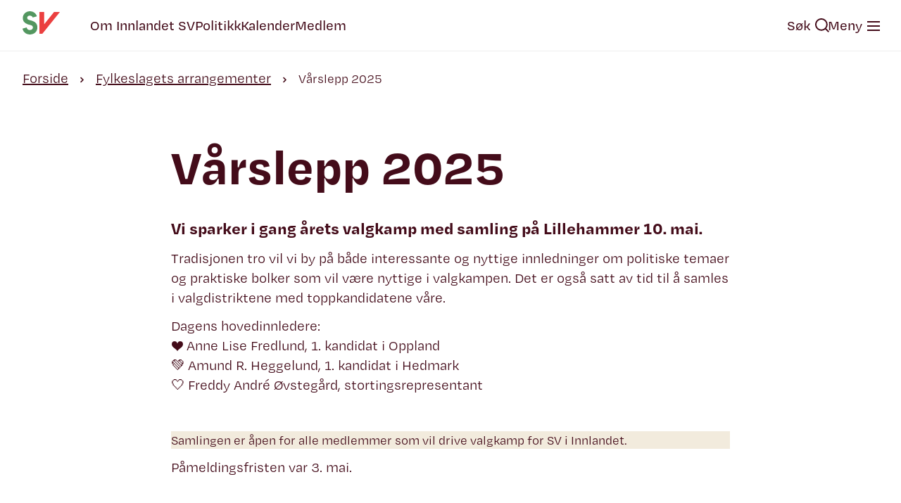

--- FILE ---
content_type: text/html; charset=UTF-8
request_url: https://innlandet.sv.no/hva-skjer/varslepp/
body_size: 11626
content:
<!DOCTYPE html>
<html lang="no" xml:lang="no">
<head>
<meta charset="UTF-8">
<meta name="viewport" content="width=device-width, initial-scale=1">
<meta http-equiv="X-UA-Compatible" content="IE=edge" />
<title>Vårslepp 2025 - Innlandet SV</title>
<meta name="description" content="Vi sparker i gang årets valgkamp med samling på Lillehammer 10. mai." />
<meta name='robots' content='index, follow, max-image-preview:large, max-snippet:-1, max-video-preview:-1' />

	<!-- This site is optimized with the Yoast SEO plugin v26.5 - https://yoast.com/wordpress/plugins/seo/ -->
	<link rel="canonical" href="https://innlandet.sv.no/hva-skjer/varslepp/" />
	<meta property="og:locale" content="nb_NO" />
	<meta property="og:type" content="article" />
	<meta property="og:title" content="Vårslepp 2025 - Innlandet SV" />
	<meta property="og:description" content="Vi sparker i gang årets valgkamp med samling på Lillehammer 10. mai." />
	<meta property="og:url" content="https://innlandet.sv.no/hva-skjer/varslepp/" />
	<meta property="og:site_name" content="Innlandet SV" />
	<meta property="article:modified_time" content="2025-09-16T13:18:01+00:00" />
	<meta property="og:image" content="https://innlandet.sv.no/wp-content/uploads/sites/50/2025/05/avdsor.png" />
	<meta property="og:image:width" content="1080" />
	<meta property="og:image:height" content="1080" />
	<meta property="og:image:type" content="image/png" />
	<meta name="twitter:card" content="summary_large_image" />
	<meta name="twitter:label1" content="Ansl. lesetid" />
	<meta name="twitter:data1" content="2 minutter" />
	<script type="application/ld+json" class="yoast-schema-graph">{"@context":"https://schema.org","@graph":[{"@type":"WebPage","@id":"https://innlandet.sv.no/hva-skjer/varslepp/","url":"https://innlandet.sv.no/hva-skjer/varslepp/","name":"Vårslepp 2025 - Innlandet SV","isPartOf":{"@id":"https://innlandet.sv.no/#website"},"primaryImageOfPage":{"@id":"https://innlandet.sv.no/hva-skjer/varslepp/#primaryimage"},"image":{"@id":"https://innlandet.sv.no/hva-skjer/varslepp/#primaryimage"},"thumbnailUrl":"https://innlandet.sv.no/wp-content/uploads/sites/50/2025/05/avdsor-1024x1024.png","datePublished":"2025-04-08T17:22:04+00:00","dateModified":"2025-09-16T13:18:01+00:00","breadcrumb":{"@id":"https://innlandet.sv.no/hva-skjer/varslepp/#breadcrumb"},"inLanguage":"nb-NO","potentialAction":[{"@type":"ReadAction","target":["https://innlandet.sv.no/hva-skjer/varslepp/"]}]},{"@type":"ImageObject","inLanguage":"nb-NO","@id":"https://innlandet.sv.no/hva-skjer/varslepp/#primaryimage","url":"https://innlandet.sv.no/wp-content/uploads/sites/50/2025/05/avdsor.png","contentUrl":"https://innlandet.sv.no/wp-content/uploads/sites/50/2025/05/avdsor.png","width":1080,"height":1080},{"@type":"BreadcrumbList","@id":"https://innlandet.sv.no/hva-skjer/varslepp/#breadcrumb","itemListElement":[{"@type":"ListItem","position":1,"name":"Home","item":"https://innlandet.sv.no/"},{"@type":"ListItem","position":2,"name":"Fylkeslagets arrangementer","item":"https://innlandet.sv.no/hva-skjer/"},{"@type":"ListItem","position":3,"name":"Vårslepp 2025"}]},{"@type":"WebSite","@id":"https://innlandet.sv.no/#website","url":"https://innlandet.sv.no/","name":"Innlandet SV","description":"Sterkt fellesskap og grønn framtid","potentialAction":[{"@type":"SearchAction","target":{"@type":"EntryPoint","urlTemplate":"https://innlandet.sv.no/?s={search_term_string}"},"query-input":{"@type":"PropertyValueSpecification","valueRequired":true,"valueName":"search_term_string"}}],"inLanguage":"nb-NO"}]}</script>
	<!-- / Yoast SEO plugin. -->


<link rel="alternate" title="oEmbed (JSON)" type="application/json+oembed" href="https://innlandet.sv.no/wp-json/oembed/1.0/embed?url=https%3A%2F%2Finnlandet.sv.no%2Fhva-skjer%2Fvarslepp%2F" />
<link rel="alternate" title="oEmbed (XML)" type="text/xml+oembed" href="https://innlandet.sv.no/wp-json/oembed/1.0/embed?url=https%3A%2F%2Finnlandet.sv.no%2Fhva-skjer%2Fvarslepp%2F&#038;format=xml" />
<style id='wp-img-auto-sizes-contain-inline-css' type='text/css'>
img:is([sizes=auto i],[sizes^="auto," i]){contain-intrinsic-size:3000px 1500px}
/*# sourceURL=wp-img-auto-sizes-contain-inline-css */
</style>
<link rel="preload" as="style" href="https://innlandet.sv.no/wp-content/themes/sv-theme21/assets/main.css?ver=1.3.8" />
<link rel="stylesheet" id="default-css" href="https://innlandet.sv.no/wp-content/themes/sv-theme21/assets/main.css?ver=1.3.8" media="all" />
<noscript><link rel="stylesheet" href="https://innlandet.sv.no/wp-content/themes/sv-theme21/assets/main.css?ver=1.3.8" /></noscript><style id='wp-block-library-inline-css' type='text/css'>
:root{--wp-block-synced-color:#7a00df;--wp-block-synced-color--rgb:122,0,223;--wp-bound-block-color:var(--wp-block-synced-color);--wp-editor-canvas-background:#ddd;--wp-admin-theme-color:#007cba;--wp-admin-theme-color--rgb:0,124,186;--wp-admin-theme-color-darker-10:#006ba1;--wp-admin-theme-color-darker-10--rgb:0,107,160.5;--wp-admin-theme-color-darker-20:#005a87;--wp-admin-theme-color-darker-20--rgb:0,90,135;--wp-admin-border-width-focus:2px}@media (min-resolution:192dpi){:root{--wp-admin-border-width-focus:1.5px}}.wp-element-button{cursor:pointer}:root .has-very-light-gray-background-color{background-color:#eee}:root .has-very-dark-gray-background-color{background-color:#313131}:root .has-very-light-gray-color{color:#eee}:root .has-very-dark-gray-color{color:#313131}:root .has-vivid-green-cyan-to-vivid-cyan-blue-gradient-background{background:linear-gradient(135deg,#00d084,#0693e3)}:root .has-purple-crush-gradient-background{background:linear-gradient(135deg,#34e2e4,#4721fb 50%,#ab1dfe)}:root .has-hazy-dawn-gradient-background{background:linear-gradient(135deg,#faaca8,#dad0ec)}:root .has-subdued-olive-gradient-background{background:linear-gradient(135deg,#fafae1,#67a671)}:root .has-atomic-cream-gradient-background{background:linear-gradient(135deg,#fdd79a,#004a59)}:root .has-nightshade-gradient-background{background:linear-gradient(135deg,#330968,#31cdcf)}:root .has-midnight-gradient-background{background:linear-gradient(135deg,#020381,#2874fc)}:root{--wp--preset--font-size--normal:16px;--wp--preset--font-size--huge:42px}.has-regular-font-size{font-size:1em}.has-larger-font-size{font-size:2.625em}.has-normal-font-size{font-size:var(--wp--preset--font-size--normal)}.has-huge-font-size{font-size:var(--wp--preset--font-size--huge)}.has-text-align-center{text-align:center}.has-text-align-left{text-align:left}.has-text-align-right{text-align:right}.has-fit-text{white-space:nowrap!important}#end-resizable-editor-section{display:none}.aligncenter{clear:both}.items-justified-left{justify-content:flex-start}.items-justified-center{justify-content:center}.items-justified-right{justify-content:flex-end}.items-justified-space-between{justify-content:space-between}.screen-reader-text{border:0;clip-path:inset(50%);height:1px;margin:-1px;overflow:hidden;padding:0;position:absolute;width:1px;word-wrap:normal!important}.screen-reader-text:focus{background-color:#ddd;clip-path:none;color:#444;display:block;font-size:1em;height:auto;left:5px;line-height:normal;padding:15px 23px 14px;text-decoration:none;top:5px;width:auto;z-index:100000}html :where(.has-border-color){border-style:solid}html :where([style*=border-top-color]){border-top-style:solid}html :where([style*=border-right-color]){border-right-style:solid}html :where([style*=border-bottom-color]){border-bottom-style:solid}html :where([style*=border-left-color]){border-left-style:solid}html :where([style*=border-width]){border-style:solid}html :where([style*=border-top-width]){border-top-style:solid}html :where([style*=border-right-width]){border-right-style:solid}html :where([style*=border-bottom-width]){border-bottom-style:solid}html :where([style*=border-left-width]){border-left-style:solid}html :where(img[class*=wp-image-]){height:auto;max-width:100%}:where(figure){margin:0 0 1em}html :where(.is-position-sticky){--wp-admin--admin-bar--position-offset:var(--wp-admin--admin-bar--height,0px)}@media screen and (max-width:600px){html :where(.is-position-sticky){--wp-admin--admin-bar--position-offset:0px}}

/*# sourceURL=wp-block-library-inline-css */
</style><style id='wp-block-heading-inline-css' type='text/css'>
h1:where(.wp-block-heading).has-background,h2:where(.wp-block-heading).has-background,h3:where(.wp-block-heading).has-background,h4:where(.wp-block-heading).has-background,h5:where(.wp-block-heading).has-background,h6:where(.wp-block-heading).has-background{padding:1.25em 2.375em}h1.has-text-align-left[style*=writing-mode]:where([style*=vertical-lr]),h1.has-text-align-right[style*=writing-mode]:where([style*=vertical-rl]),h2.has-text-align-left[style*=writing-mode]:where([style*=vertical-lr]),h2.has-text-align-right[style*=writing-mode]:where([style*=vertical-rl]),h3.has-text-align-left[style*=writing-mode]:where([style*=vertical-lr]),h3.has-text-align-right[style*=writing-mode]:where([style*=vertical-rl]),h4.has-text-align-left[style*=writing-mode]:where([style*=vertical-lr]),h4.has-text-align-right[style*=writing-mode]:where([style*=vertical-rl]),h5.has-text-align-left[style*=writing-mode]:where([style*=vertical-lr]),h5.has-text-align-right[style*=writing-mode]:where([style*=vertical-rl]),h6.has-text-align-left[style*=writing-mode]:where([style*=vertical-lr]),h6.has-text-align-right[style*=writing-mode]:where([style*=vertical-rl]){rotate:180deg}
/*# sourceURL=https://innlandet.sv.no/wp-includes/blocks/heading/style.min.css */
</style>
<style id='wp-block-image-inline-css' type='text/css'>
.wp-block-image>a,.wp-block-image>figure>a{display:inline-block}.wp-block-image img{box-sizing:border-box;height:auto;max-width:100%;vertical-align:bottom}@media not (prefers-reduced-motion){.wp-block-image img.hide{visibility:hidden}.wp-block-image img.show{animation:show-content-image .4s}}.wp-block-image[style*=border-radius] img,.wp-block-image[style*=border-radius]>a{border-radius:inherit}.wp-block-image.has-custom-border img{box-sizing:border-box}.wp-block-image.aligncenter{text-align:center}.wp-block-image.alignfull>a,.wp-block-image.alignwide>a{width:100%}.wp-block-image.alignfull img,.wp-block-image.alignwide img{height:auto;width:100%}.wp-block-image .aligncenter,.wp-block-image .alignleft,.wp-block-image .alignright,.wp-block-image.aligncenter,.wp-block-image.alignleft,.wp-block-image.alignright{display:table}.wp-block-image .aligncenter>figcaption,.wp-block-image .alignleft>figcaption,.wp-block-image .alignright>figcaption,.wp-block-image.aligncenter>figcaption,.wp-block-image.alignleft>figcaption,.wp-block-image.alignright>figcaption{caption-side:bottom;display:table-caption}.wp-block-image .alignleft{float:left;margin:.5em 1em .5em 0}.wp-block-image .alignright{float:right;margin:.5em 0 .5em 1em}.wp-block-image .aligncenter{margin-left:auto;margin-right:auto}.wp-block-image :where(figcaption){margin-bottom:1em;margin-top:.5em}.wp-block-image.is-style-circle-mask img{border-radius:9999px}@supports ((-webkit-mask-image:none) or (mask-image:none)) or (-webkit-mask-image:none){.wp-block-image.is-style-circle-mask img{border-radius:0;-webkit-mask-image:url('data:image/svg+xml;utf8,<svg viewBox="0 0 100 100" xmlns="http://www.w3.org/2000/svg"><circle cx="50" cy="50" r="50"/></svg>');mask-image:url('data:image/svg+xml;utf8,<svg viewBox="0 0 100 100" xmlns="http://www.w3.org/2000/svg"><circle cx="50" cy="50" r="50"/></svg>');mask-mode:alpha;-webkit-mask-position:center;mask-position:center;-webkit-mask-repeat:no-repeat;mask-repeat:no-repeat;-webkit-mask-size:contain;mask-size:contain}}:root :where(.wp-block-image.is-style-rounded img,.wp-block-image .is-style-rounded img){border-radius:9999px}.wp-block-image figure{margin:0}.wp-lightbox-container{display:flex;flex-direction:column;position:relative}.wp-lightbox-container img{cursor:zoom-in}.wp-lightbox-container img:hover+button{opacity:1}.wp-lightbox-container button{align-items:center;backdrop-filter:blur(16px) saturate(180%);background-color:#5a5a5a40;border:none;border-radius:4px;cursor:zoom-in;display:flex;height:20px;justify-content:center;opacity:0;padding:0;position:absolute;right:16px;text-align:center;top:16px;width:20px;z-index:100}@media not (prefers-reduced-motion){.wp-lightbox-container button{transition:opacity .2s ease}}.wp-lightbox-container button:focus-visible{outline:3px auto #5a5a5a40;outline:3px auto -webkit-focus-ring-color;outline-offset:3px}.wp-lightbox-container button:hover{cursor:pointer;opacity:1}.wp-lightbox-container button:focus{opacity:1}.wp-lightbox-container button:focus,.wp-lightbox-container button:hover,.wp-lightbox-container button:not(:hover):not(:active):not(.has-background){background-color:#5a5a5a40;border:none}.wp-lightbox-overlay{box-sizing:border-box;cursor:zoom-out;height:100vh;left:0;overflow:hidden;position:fixed;top:0;visibility:hidden;width:100%;z-index:100000}.wp-lightbox-overlay .close-button{align-items:center;cursor:pointer;display:flex;justify-content:center;min-height:40px;min-width:40px;padding:0;position:absolute;right:calc(env(safe-area-inset-right) + 16px);top:calc(env(safe-area-inset-top) + 16px);z-index:5000000}.wp-lightbox-overlay .close-button:focus,.wp-lightbox-overlay .close-button:hover,.wp-lightbox-overlay .close-button:not(:hover):not(:active):not(.has-background){background:none;border:none}.wp-lightbox-overlay .lightbox-image-container{height:var(--wp--lightbox-container-height);left:50%;overflow:hidden;position:absolute;top:50%;transform:translate(-50%,-50%);transform-origin:top left;width:var(--wp--lightbox-container-width);z-index:9999999999}.wp-lightbox-overlay .wp-block-image{align-items:center;box-sizing:border-box;display:flex;height:100%;justify-content:center;margin:0;position:relative;transform-origin:0 0;width:100%;z-index:3000000}.wp-lightbox-overlay .wp-block-image img{height:var(--wp--lightbox-image-height);min-height:var(--wp--lightbox-image-height);min-width:var(--wp--lightbox-image-width);width:var(--wp--lightbox-image-width)}.wp-lightbox-overlay .wp-block-image figcaption{display:none}.wp-lightbox-overlay button{background:none;border:none}.wp-lightbox-overlay .scrim{background-color:#fff;height:100%;opacity:.9;position:absolute;width:100%;z-index:2000000}.wp-lightbox-overlay.active{visibility:visible}@media not (prefers-reduced-motion){.wp-lightbox-overlay.active{animation:turn-on-visibility .25s both}.wp-lightbox-overlay.active img{animation:turn-on-visibility .35s both}.wp-lightbox-overlay.show-closing-animation:not(.active){animation:turn-off-visibility .35s both}.wp-lightbox-overlay.show-closing-animation:not(.active) img{animation:turn-off-visibility .25s both}.wp-lightbox-overlay.zoom.active{animation:none;opacity:1;visibility:visible}.wp-lightbox-overlay.zoom.active .lightbox-image-container{animation:lightbox-zoom-in .4s}.wp-lightbox-overlay.zoom.active .lightbox-image-container img{animation:none}.wp-lightbox-overlay.zoom.active .scrim{animation:turn-on-visibility .4s forwards}.wp-lightbox-overlay.zoom.show-closing-animation:not(.active){animation:none}.wp-lightbox-overlay.zoom.show-closing-animation:not(.active) .lightbox-image-container{animation:lightbox-zoom-out .4s}.wp-lightbox-overlay.zoom.show-closing-animation:not(.active) .lightbox-image-container img{animation:none}.wp-lightbox-overlay.zoom.show-closing-animation:not(.active) .scrim{animation:turn-off-visibility .4s forwards}}@keyframes show-content-image{0%{visibility:hidden}99%{visibility:hidden}to{visibility:visible}}@keyframes turn-on-visibility{0%{opacity:0}to{opacity:1}}@keyframes turn-off-visibility{0%{opacity:1;visibility:visible}99%{opacity:0;visibility:visible}to{opacity:0;visibility:hidden}}@keyframes lightbox-zoom-in{0%{transform:translate(calc((-100vw + var(--wp--lightbox-scrollbar-width))/2 + var(--wp--lightbox-initial-left-position)),calc(-50vh + var(--wp--lightbox-initial-top-position))) scale(var(--wp--lightbox-scale))}to{transform:translate(-50%,-50%) scale(1)}}@keyframes lightbox-zoom-out{0%{transform:translate(-50%,-50%) scale(1);visibility:visible}99%{visibility:visible}to{transform:translate(calc((-100vw + var(--wp--lightbox-scrollbar-width))/2 + var(--wp--lightbox-initial-left-position)),calc(-50vh + var(--wp--lightbox-initial-top-position))) scale(var(--wp--lightbox-scale));visibility:hidden}}
/*# sourceURL=https://innlandet.sv.no/wp-includes/blocks/image/style.min.css */
</style>
<style id='wp-block-list-inline-css' type='text/css'>
ol,ul{box-sizing:border-box}:root :where(.wp-block-list.has-background){padding:1.25em 2.375em}
/*# sourceURL=https://innlandet.sv.no/wp-includes/blocks/list/style.min.css */
</style>
<style id='wp-block-paragraph-inline-css' type='text/css'>
.is-small-text{font-size:.875em}.is-regular-text{font-size:1em}.is-large-text{font-size:2.25em}.is-larger-text{font-size:3em}.has-drop-cap:not(:focus):first-letter{float:left;font-size:8.4em;font-style:normal;font-weight:100;line-height:.68;margin:.05em .1em 0 0;text-transform:uppercase}body.rtl .has-drop-cap:not(:focus):first-letter{float:none;margin-left:.1em}p.has-drop-cap.has-background{overflow:hidden}:root :where(p.has-background){padding:1.25em 2.375em}:where(p.has-text-color:not(.has-link-color)) a{color:inherit}p.has-text-align-left[style*="writing-mode:vertical-lr"],p.has-text-align-right[style*="writing-mode:vertical-rl"]{rotate:180deg}
/*# sourceURL=https://innlandet.sv.no/wp-includes/blocks/paragraph/style.min.css */
</style>
<style id='wp-block-table-inline-css' type='text/css'>
.wp-block-table{overflow-x:auto}.wp-block-table table{border-collapse:collapse;width:100%}.wp-block-table thead{border-bottom:3px solid}.wp-block-table tfoot{border-top:3px solid}.wp-block-table td,.wp-block-table th{border:1px solid;padding:.5em}.wp-block-table .has-fixed-layout{table-layout:fixed;width:100%}.wp-block-table .has-fixed-layout td,.wp-block-table .has-fixed-layout th{word-break:break-word}.wp-block-table.aligncenter,.wp-block-table.alignleft,.wp-block-table.alignright{display:table;width:auto}.wp-block-table.aligncenter td,.wp-block-table.aligncenter th,.wp-block-table.alignleft td,.wp-block-table.alignleft th,.wp-block-table.alignright td,.wp-block-table.alignright th{word-break:break-word}.wp-block-table .has-subtle-light-gray-background-color{background-color:#f3f4f5}.wp-block-table .has-subtle-pale-green-background-color{background-color:#e9fbe5}.wp-block-table .has-subtle-pale-blue-background-color{background-color:#e7f5fe}.wp-block-table .has-subtle-pale-pink-background-color{background-color:#fcf0ef}.wp-block-table.is-style-stripes{background-color:initial;border-collapse:inherit;border-spacing:0}.wp-block-table.is-style-stripes tbody tr:nth-child(odd){background-color:#f0f0f0}.wp-block-table.is-style-stripes.has-subtle-light-gray-background-color tbody tr:nth-child(odd){background-color:#f3f4f5}.wp-block-table.is-style-stripes.has-subtle-pale-green-background-color tbody tr:nth-child(odd){background-color:#e9fbe5}.wp-block-table.is-style-stripes.has-subtle-pale-blue-background-color tbody tr:nth-child(odd){background-color:#e7f5fe}.wp-block-table.is-style-stripes.has-subtle-pale-pink-background-color tbody tr:nth-child(odd){background-color:#fcf0ef}.wp-block-table.is-style-stripes td,.wp-block-table.is-style-stripes th{border-color:#0000}.wp-block-table.is-style-stripes{border-bottom:1px solid #f0f0f0}.wp-block-table .has-border-color td,.wp-block-table .has-border-color th,.wp-block-table .has-border-color tr,.wp-block-table .has-border-color>*{border-color:inherit}.wp-block-table table[style*=border-top-color] tr:first-child,.wp-block-table table[style*=border-top-color] tr:first-child td,.wp-block-table table[style*=border-top-color] tr:first-child th,.wp-block-table table[style*=border-top-color]>*,.wp-block-table table[style*=border-top-color]>* td,.wp-block-table table[style*=border-top-color]>* th{border-top-color:inherit}.wp-block-table table[style*=border-top-color] tr:not(:first-child){border-top-color:initial}.wp-block-table table[style*=border-right-color] td:last-child,.wp-block-table table[style*=border-right-color] th,.wp-block-table table[style*=border-right-color] tr,.wp-block-table table[style*=border-right-color]>*{border-right-color:inherit}.wp-block-table table[style*=border-bottom-color] tr:last-child,.wp-block-table table[style*=border-bottom-color] tr:last-child td,.wp-block-table table[style*=border-bottom-color] tr:last-child th,.wp-block-table table[style*=border-bottom-color]>*,.wp-block-table table[style*=border-bottom-color]>* td,.wp-block-table table[style*=border-bottom-color]>* th{border-bottom-color:inherit}.wp-block-table table[style*=border-bottom-color] tr:not(:last-child){border-bottom-color:initial}.wp-block-table table[style*=border-left-color] td:first-child,.wp-block-table table[style*=border-left-color] th,.wp-block-table table[style*=border-left-color] tr,.wp-block-table table[style*=border-left-color]>*{border-left-color:inherit}.wp-block-table table[style*=border-style] td,.wp-block-table table[style*=border-style] th,.wp-block-table table[style*=border-style] tr,.wp-block-table table[style*=border-style]>*{border-style:inherit}.wp-block-table table[style*=border-width] td,.wp-block-table table[style*=border-width] th,.wp-block-table table[style*=border-width] tr,.wp-block-table table[style*=border-width]>*{border-style:inherit;border-width:inherit}
/*# sourceURL=https://innlandet.sv.no/wp-includes/blocks/table/style.min.css */
</style>
<style id='global-styles-inline-css' type='text/css'>
:root{--wp--preset--aspect-ratio--square: 1;--wp--preset--aspect-ratio--4-3: 4/3;--wp--preset--aspect-ratio--3-4: 3/4;--wp--preset--aspect-ratio--3-2: 3/2;--wp--preset--aspect-ratio--2-3: 2/3;--wp--preset--aspect-ratio--16-9: 16/9;--wp--preset--aspect-ratio--9-16: 9/16;--wp--preset--color--black: #000000;--wp--preset--color--cyan-bluish-gray: #abb8c3;--wp--preset--color--white: #ffffff;--wp--preset--color--pale-pink: #f78da7;--wp--preset--color--vivid-red: #cf2e2e;--wp--preset--color--luminous-vivid-orange: #ff6900;--wp--preset--color--luminous-vivid-amber: #fcb900;--wp--preset--color--light-green-cyan: #7bdcb5;--wp--preset--color--vivid-green-cyan: #00d084;--wp--preset--color--pale-cyan-blue: #8ed1fc;--wp--preset--color--vivid-cyan-blue: #0693e3;--wp--preset--color--vivid-purple: #9b51e0;--wp--preset--color--sv-white: #FFFFFF;--wp--preset--color--sv-black: #222222;--wp--preset--color--sv-red-light: #EB4040;--wp--preset--color--sv-red-middle: #681227;--wp--preset--color--sv-red-dark: #440C1A;--wp--preset--color--sv-grey-light: #EFEFEF;--wp--preset--color--sv-grey-medium: #D9D9D9;--wp--preset--color--sv-beige-light-hover: #f5f0e5;--wp--preset--color--sv-beige-light: #F2EBDD;--wp--preset--color--sv-beige-dark: #786746;--wp--preset--color--sv-green-light: #539760;--wp--preset--color--sv-green-middle: #364B36;--wp--preset--color--sv-green-dark: #253325;--wp--preset--gradient--vivid-cyan-blue-to-vivid-purple: linear-gradient(135deg,rgb(6,147,227) 0%,rgb(155,81,224) 100%);--wp--preset--gradient--light-green-cyan-to-vivid-green-cyan: linear-gradient(135deg,rgb(122,220,180) 0%,rgb(0,208,130) 100%);--wp--preset--gradient--luminous-vivid-amber-to-luminous-vivid-orange: linear-gradient(135deg,rgb(252,185,0) 0%,rgb(255,105,0) 100%);--wp--preset--gradient--luminous-vivid-orange-to-vivid-red: linear-gradient(135deg,rgb(255,105,0) 0%,rgb(207,46,46) 100%);--wp--preset--gradient--very-light-gray-to-cyan-bluish-gray: linear-gradient(135deg,rgb(238,238,238) 0%,rgb(169,184,195) 100%);--wp--preset--gradient--cool-to-warm-spectrum: linear-gradient(135deg,rgb(74,234,220) 0%,rgb(151,120,209) 20%,rgb(207,42,186) 40%,rgb(238,44,130) 60%,rgb(251,105,98) 80%,rgb(254,248,76) 100%);--wp--preset--gradient--blush-light-purple: linear-gradient(135deg,rgb(255,206,236) 0%,rgb(152,150,240) 100%);--wp--preset--gradient--blush-bordeaux: linear-gradient(135deg,rgb(254,205,165) 0%,rgb(254,45,45) 50%,rgb(107,0,62) 100%);--wp--preset--gradient--luminous-dusk: linear-gradient(135deg,rgb(255,203,112) 0%,rgb(199,81,192) 50%,rgb(65,88,208) 100%);--wp--preset--gradient--pale-ocean: linear-gradient(135deg,rgb(255,245,203) 0%,rgb(182,227,212) 50%,rgb(51,167,181) 100%);--wp--preset--gradient--electric-grass: linear-gradient(135deg,rgb(202,248,128) 0%,rgb(113,206,126) 100%);--wp--preset--gradient--midnight: linear-gradient(135deg,rgb(2,3,129) 0%,rgb(40,116,252) 100%);--wp--preset--gradient--sv-red-to-beige: linear-gradient(135deg, #EB4040 0%, #F2EBDD 100%);--wp--preset--gradient--sv-green-to-beige: linear-gradient(135deg, #539760 0%, #F2EBDD 100%);--wp--preset--gradient--sv-red-to-green: linear-gradient(135deg, #EB4040 0%, #539760 100%);--wp--preset--font-size--small: 13px;--wp--preset--font-size--medium: 20px;--wp--preset--font-size--large: 36px;--wp--preset--font-size--x-large: 42px;--wp--preset--spacing--20: 0.44rem;--wp--preset--spacing--30: 0.67rem;--wp--preset--spacing--40: 1rem;--wp--preset--spacing--50: 1.5rem;--wp--preset--spacing--60: 2.25rem;--wp--preset--spacing--70: 3.38rem;--wp--preset--spacing--80: 5.06rem;--wp--preset--shadow--natural: 6px 6px 9px rgba(0, 0, 0, 0.2);--wp--preset--shadow--deep: 12px 12px 50px rgba(0, 0, 0, 0.4);--wp--preset--shadow--sharp: 6px 6px 0px rgba(0, 0, 0, 0.2);--wp--preset--shadow--outlined: 6px 6px 0px -3px rgb(255, 255, 255), 6px 6px rgb(0, 0, 0);--wp--preset--shadow--crisp: 6px 6px 0px rgb(0, 0, 0);}:where(body) { margin: 0; }.wp-site-blocks > .alignleft { float: left; margin-right: 2em; }.wp-site-blocks > .alignright { float: right; margin-left: 2em; }.wp-site-blocks > .aligncenter { justify-content: center; margin-left: auto; margin-right: auto; }:where(.is-layout-flex){gap: 0.5em;}:where(.is-layout-grid){gap: 0.5em;}.is-layout-flow > .alignleft{float: left;margin-inline-start: 0;margin-inline-end: 2em;}.is-layout-flow > .alignright{float: right;margin-inline-start: 2em;margin-inline-end: 0;}.is-layout-flow > .aligncenter{margin-left: auto !important;margin-right: auto !important;}.is-layout-constrained > .alignleft{float: left;margin-inline-start: 0;margin-inline-end: 2em;}.is-layout-constrained > .alignright{float: right;margin-inline-start: 2em;margin-inline-end: 0;}.is-layout-constrained > .aligncenter{margin-left: auto !important;margin-right: auto !important;}.is-layout-constrained > :where(:not(.alignleft):not(.alignright):not(.alignfull)){margin-left: auto !important;margin-right: auto !important;}body .is-layout-flex{display: flex;}.is-layout-flex{flex-wrap: wrap;align-items: center;}.is-layout-flex > :is(*, div){margin: 0;}body .is-layout-grid{display: grid;}.is-layout-grid > :is(*, div){margin: 0;}body{padding-top: 0px;padding-right: 0px;padding-bottom: 0px;padding-left: 0px;}a:where(:not(.wp-element-button)){text-decoration: underline;}:root :where(.wp-element-button, .wp-block-button__link){background-color: #32373c;border-width: 0;color: #fff;font-family: inherit;font-size: inherit;font-style: inherit;font-weight: inherit;letter-spacing: inherit;line-height: inherit;padding-top: calc(0.667em + 2px);padding-right: calc(1.333em + 2px);padding-bottom: calc(0.667em + 2px);padding-left: calc(1.333em + 2px);text-decoration: none;text-transform: inherit;}.has-black-color{color: var(--wp--preset--color--black) !important;}.has-cyan-bluish-gray-color{color: var(--wp--preset--color--cyan-bluish-gray) !important;}.has-white-color{color: var(--wp--preset--color--white) !important;}.has-pale-pink-color{color: var(--wp--preset--color--pale-pink) !important;}.has-vivid-red-color{color: var(--wp--preset--color--vivid-red) !important;}.has-luminous-vivid-orange-color{color: var(--wp--preset--color--luminous-vivid-orange) !important;}.has-luminous-vivid-amber-color{color: var(--wp--preset--color--luminous-vivid-amber) !important;}.has-light-green-cyan-color{color: var(--wp--preset--color--light-green-cyan) !important;}.has-vivid-green-cyan-color{color: var(--wp--preset--color--vivid-green-cyan) !important;}.has-pale-cyan-blue-color{color: var(--wp--preset--color--pale-cyan-blue) !important;}.has-vivid-cyan-blue-color{color: var(--wp--preset--color--vivid-cyan-blue) !important;}.has-vivid-purple-color{color: var(--wp--preset--color--vivid-purple) !important;}.has-sv-white-color{color: var(--wp--preset--color--sv-white) !important;}.has-sv-black-color{color: var(--wp--preset--color--sv-black) !important;}.has-sv-red-light-color{color: var(--wp--preset--color--sv-red-light) !important;}.has-sv-red-middle-color{color: var(--wp--preset--color--sv-red-middle) !important;}.has-sv-red-dark-color{color: var(--wp--preset--color--sv-red-dark) !important;}.has-sv-grey-light-color{color: var(--wp--preset--color--sv-grey-light) !important;}.has-sv-grey-medium-color{color: var(--wp--preset--color--sv-grey-medium) !important;}.has-sv-beige-light-hover-color{color: var(--wp--preset--color--sv-beige-light-hover) !important;}.has-sv-beige-light-color{color: var(--wp--preset--color--sv-beige-light) !important;}.has-sv-beige-dark-color{color: var(--wp--preset--color--sv-beige-dark) !important;}.has-sv-green-light-color{color: var(--wp--preset--color--sv-green-light) !important;}.has-sv-green-middle-color{color: var(--wp--preset--color--sv-green-middle) !important;}.has-sv-green-dark-color{color: var(--wp--preset--color--sv-green-dark) !important;}.has-black-background-color{background-color: var(--wp--preset--color--black) !important;}.has-cyan-bluish-gray-background-color{background-color: var(--wp--preset--color--cyan-bluish-gray) !important;}.has-white-background-color{background-color: var(--wp--preset--color--white) !important;}.has-pale-pink-background-color{background-color: var(--wp--preset--color--pale-pink) !important;}.has-vivid-red-background-color{background-color: var(--wp--preset--color--vivid-red) !important;}.has-luminous-vivid-orange-background-color{background-color: var(--wp--preset--color--luminous-vivid-orange) !important;}.has-luminous-vivid-amber-background-color{background-color: var(--wp--preset--color--luminous-vivid-amber) !important;}.has-light-green-cyan-background-color{background-color: var(--wp--preset--color--light-green-cyan) !important;}.has-vivid-green-cyan-background-color{background-color: var(--wp--preset--color--vivid-green-cyan) !important;}.has-pale-cyan-blue-background-color{background-color: var(--wp--preset--color--pale-cyan-blue) !important;}.has-vivid-cyan-blue-background-color{background-color: var(--wp--preset--color--vivid-cyan-blue) !important;}.has-vivid-purple-background-color{background-color: var(--wp--preset--color--vivid-purple) !important;}.has-sv-white-background-color{background-color: var(--wp--preset--color--sv-white) !important;}.has-sv-black-background-color{background-color: var(--wp--preset--color--sv-black) !important;}.has-sv-red-light-background-color{background-color: var(--wp--preset--color--sv-red-light) !important;}.has-sv-red-middle-background-color{background-color: var(--wp--preset--color--sv-red-middle) !important;}.has-sv-red-dark-background-color{background-color: var(--wp--preset--color--sv-red-dark) !important;}.has-sv-grey-light-background-color{background-color: var(--wp--preset--color--sv-grey-light) !important;}.has-sv-grey-medium-background-color{background-color: var(--wp--preset--color--sv-grey-medium) !important;}.has-sv-beige-light-hover-background-color{background-color: var(--wp--preset--color--sv-beige-light-hover) !important;}.has-sv-beige-light-background-color{background-color: var(--wp--preset--color--sv-beige-light) !important;}.has-sv-beige-dark-background-color{background-color: var(--wp--preset--color--sv-beige-dark) !important;}.has-sv-green-light-background-color{background-color: var(--wp--preset--color--sv-green-light) !important;}.has-sv-green-middle-background-color{background-color: var(--wp--preset--color--sv-green-middle) !important;}.has-sv-green-dark-background-color{background-color: var(--wp--preset--color--sv-green-dark) !important;}.has-black-border-color{border-color: var(--wp--preset--color--black) !important;}.has-cyan-bluish-gray-border-color{border-color: var(--wp--preset--color--cyan-bluish-gray) !important;}.has-white-border-color{border-color: var(--wp--preset--color--white) !important;}.has-pale-pink-border-color{border-color: var(--wp--preset--color--pale-pink) !important;}.has-vivid-red-border-color{border-color: var(--wp--preset--color--vivid-red) !important;}.has-luminous-vivid-orange-border-color{border-color: var(--wp--preset--color--luminous-vivid-orange) !important;}.has-luminous-vivid-amber-border-color{border-color: var(--wp--preset--color--luminous-vivid-amber) !important;}.has-light-green-cyan-border-color{border-color: var(--wp--preset--color--light-green-cyan) !important;}.has-vivid-green-cyan-border-color{border-color: var(--wp--preset--color--vivid-green-cyan) !important;}.has-pale-cyan-blue-border-color{border-color: var(--wp--preset--color--pale-cyan-blue) !important;}.has-vivid-cyan-blue-border-color{border-color: var(--wp--preset--color--vivid-cyan-blue) !important;}.has-vivid-purple-border-color{border-color: var(--wp--preset--color--vivid-purple) !important;}.has-sv-white-border-color{border-color: var(--wp--preset--color--sv-white) !important;}.has-sv-black-border-color{border-color: var(--wp--preset--color--sv-black) !important;}.has-sv-red-light-border-color{border-color: var(--wp--preset--color--sv-red-light) !important;}.has-sv-red-middle-border-color{border-color: var(--wp--preset--color--sv-red-middle) !important;}.has-sv-red-dark-border-color{border-color: var(--wp--preset--color--sv-red-dark) !important;}.has-sv-grey-light-border-color{border-color: var(--wp--preset--color--sv-grey-light) !important;}.has-sv-grey-medium-border-color{border-color: var(--wp--preset--color--sv-grey-medium) !important;}.has-sv-beige-light-hover-border-color{border-color: var(--wp--preset--color--sv-beige-light-hover) !important;}.has-sv-beige-light-border-color{border-color: var(--wp--preset--color--sv-beige-light) !important;}.has-sv-beige-dark-border-color{border-color: var(--wp--preset--color--sv-beige-dark) !important;}.has-sv-green-light-border-color{border-color: var(--wp--preset--color--sv-green-light) !important;}.has-sv-green-middle-border-color{border-color: var(--wp--preset--color--sv-green-middle) !important;}.has-sv-green-dark-border-color{border-color: var(--wp--preset--color--sv-green-dark) !important;}.has-vivid-cyan-blue-to-vivid-purple-gradient-background{background: var(--wp--preset--gradient--vivid-cyan-blue-to-vivid-purple) !important;}.has-light-green-cyan-to-vivid-green-cyan-gradient-background{background: var(--wp--preset--gradient--light-green-cyan-to-vivid-green-cyan) !important;}.has-luminous-vivid-amber-to-luminous-vivid-orange-gradient-background{background: var(--wp--preset--gradient--luminous-vivid-amber-to-luminous-vivid-orange) !important;}.has-luminous-vivid-orange-to-vivid-red-gradient-background{background: var(--wp--preset--gradient--luminous-vivid-orange-to-vivid-red) !important;}.has-very-light-gray-to-cyan-bluish-gray-gradient-background{background: var(--wp--preset--gradient--very-light-gray-to-cyan-bluish-gray) !important;}.has-cool-to-warm-spectrum-gradient-background{background: var(--wp--preset--gradient--cool-to-warm-spectrum) !important;}.has-blush-light-purple-gradient-background{background: var(--wp--preset--gradient--blush-light-purple) !important;}.has-blush-bordeaux-gradient-background{background: var(--wp--preset--gradient--blush-bordeaux) !important;}.has-luminous-dusk-gradient-background{background: var(--wp--preset--gradient--luminous-dusk) !important;}.has-pale-ocean-gradient-background{background: var(--wp--preset--gradient--pale-ocean) !important;}.has-electric-grass-gradient-background{background: var(--wp--preset--gradient--electric-grass) !important;}.has-midnight-gradient-background{background: var(--wp--preset--gradient--midnight) !important;}.has-sv-red-to-beige-gradient-background{background: var(--wp--preset--gradient--sv-red-to-beige) !important;}.has-sv-green-to-beige-gradient-background{background: var(--wp--preset--gradient--sv-green-to-beige) !important;}.has-sv-red-to-green-gradient-background{background: var(--wp--preset--gradient--sv-red-to-green) !important;}.has-small-font-size{font-size: var(--wp--preset--font-size--small) !important;}.has-medium-font-size{font-size: var(--wp--preset--font-size--medium) !important;}.has-large-font-size{font-size: var(--wp--preset--font-size--large) !important;}.has-x-large-font-size{font-size: var(--wp--preset--font-size--x-large) !important;}
/*# sourceURL=global-styles-inline-css */
</style>

<link rel="preload" as="style" href="https://innlandet.sv.no/wp-content/plugins/ics-calendar/assets/style.min.css?ver=11.7.0.3" />
<link rel="stylesheet" id="ics-calendar-css" href="https://innlandet.sv.no/wp-content/plugins/ics-calendar/assets/style.min.css?ver=11.7.0.3" media="all" />
<noscript><link rel="stylesheet" href="https://innlandet.sv.no/wp-content/plugins/ics-calendar/assets/style.min.css?ver=11.7.0.3" /></noscript><script type="text/javascript" defer src="https://innlandet.sv.no/wp-includes/js/jquery/jquery.min.js?ver=3.7.1" id="jquery-core-js"></script>
<script type="text/javascript" defer src="https://innlandet.sv.no/wp-includes/js/jquery/jquery-migrate.min.js?ver=3.4.1" id="jquery-migrate-js"></script>
<script type="text/javascript" defer src="https://innlandet.sv.no/wp-content/plugins/sv-gutenberg-blocks/dist/scripts-blocks.js?ver=1695645812" id="sv-blocks-frontend-js"></script>
<script type="text/javascript" defer src="https://innlandet.sv.no/wp-content/themes/sv-theme21/assets/axios.min.js?ver=0.27.2" id="axios-js"></script>
<link rel="https://api.w.org/" href="https://innlandet.sv.no/wp-json/" /><link rel="alternate" title="JSON" type="application/json" href="https://innlandet.sv.no/wp-json/wp/v2/pages/8488" /><link rel="EditURI" type="application/rsd+xml" title="RSD" href="https://innlandet.sv.no/xmlrpc.php?rsd" />
<meta name="generator" content="WordPress 6.9" />
<link rel='shortlink' href='https://innlandet.sv.no/?p=8488' />
    <link rel="icon" href="https://innlandet.sv.no/wp-content/themes/sv-theme21/images/logo.svg" type="image/svg+xml"/>
    <link rel="alternate icon" href="https://innlandet.sv.no/wp-content/themes/sv-theme21/images/logo.svg">
            <!-- Open Graph Meta Tags for Facebook and LinkedIn Sharing !-->
        <meta property="og:title" content="Innlandet SV - Vårslepp 2025"/>
        <meta property="og:description" content="Vi sparker i gang årets valgkamp med samling på Lillehammer 10. mai." />
        <meta property="og:url" content="https://innlandet.sv.no/hva-skjer/varslepp/"/>
                        <meta property="og:image:width" content="300" />
        <meta property="og:image:height" content="200" />
        <meta property="og:type" content="article"
        />
        <meta property="og:site_name" content="Innlandet SV"/>
        <!-- End Open Graph Meta Tags !-->
        <link rel="icon" href="https://innlandet.sv.no/wp-content/uploads/sites/50/2021/06/cropped-transparent-150x150.png" sizes="32x32" />
<link rel="icon" href="https://innlandet.sv.no/wp-content/uploads/sites/50/2021/06/cropped-transparent-300x300.png" sizes="192x192" />
<link rel="apple-touch-icon" href="https://innlandet.sv.no/wp-content/uploads/sites/50/2021/06/cropped-transparent-300x300.png" />
<meta name="msapplication-TileImage" content="https://innlandet.sv.no/wp-content/uploads/sites/50/2021/06/cropped-transparent-300x300.png" />
</head>
<body class="wp-singular page-template-default page page-id-8488 page-child parent-pageid-8 wp-theme-sv-theme21 app">    <header>
        <div class="wrapper">
            <nav aria-label="top" class="top">
                <ul class="nav left">
                    <li class="logo">
                        <a href="https://innlandet.sv.no" class="logo-link">
                            <svg xmlns="http://www.w3.org/2000/svg" fill="none" viewBox="0 0 57 34" style="max-width: 54px; max-height: 34px;">
                                <path fill="#539760" d="M6.371 23.67c0 2.171 1.762 3.87 4.636 3.87 2.766 0 4.582-1.643 4.582-3.87 0-2.034-1.328-2.98-4.799-3.76C4.99 18.6.407 16.012.434 9.913.434 4.372 4.907 0 11.034 0c5.233 0 9.327 3.119 10.466 7.463L15.182 9.16c-.379-1.531-1.897-2.756-4.175-2.756-2.602 0-4.04 1.42-4.04 3.285 0 1.783 1.709 2.924 4.122 3.398 6.425 1.336 11.197 4.065 11.197 10.609C22.286 29.823 17.568 34 10.98 34 5.287 33.972.868 30.324 0 25.423l6.371-1.754Z"/>
                                <path fill="#EB4040" d="M29.821 32.858 56.174.918h-8.757L32.559 18.936V.92h-7.293v31.94h4.555Z"/>
                            </svg>
                        </a>
                    </li>
                    <li><a href="https://innlandet.sv.no/kontakt/">Om Innlandet SV</a></li><li><a href="https://innlandet.sv.no/vi-mener/">Politikk</a></li><li><a href="https://innlandet.sv.no/hva-skjer/">Kalender</a></li><li><a href="https://innlandet.sv.no/medlem/">Medlem</a></li>                                    </ul>
                <ul class="nav right">
                    <li class="right"><a href="https://innlandet.sv.no/search"><span class="string">Søk</span> <span class="sv sv-icons search"></span></a></li>
                    <li class="right"><a href="#" class="open-expandable-menu"><span class="string">Meny</span> <span class="sv sv-icons hamburger"></span></a></li>
                                    </ul>
            </nav>
        </div>
            <nav aria-label="expandable" class="expandable collapsed">
                <div class="wrapper">
                    <ul class="top">
                        <li><a href="https://innlandet.sv.no/kontakt/">Om Innlandet SV</a></li><li><a href="https://innlandet.sv.no/vi-mener/">Politikk</a></li><li><a href="https://innlandet.sv.no/hva-skjer/">Kalender</a></li><li><a href="https://innlandet.sv.no/intranett/">For tillitsvalgte og folkevalgte</a></li>                    </ul>
                    <ul class="buttons">
                                        </ul>
                                                <ul class="sub">
                                <li class="header"><a href="https://innlandet.sv.no/kontakt/">Om Innlandet SV</a></li>
                                <li><a href="https://innlandet.sv.no/kontakt/lokallag/">Lokallag i Innlandet SV</a></li><li><a href="https://innlandet.sv.no/kontakt/tillitsvalgte/">Innlandet SVs tillitsvalgte</a></li>                            </ul>
                                                        <ul class="sub">
                                <li class="header"><a href="https://innlandet.sv.no/vi-mener/">Politikk</a></li>
                                <li><a href="https://innlandet.sv.no/vi-mener/fylkesvalgprogram/">Fylkesvalgprogram 2023</a></li><li><a href="https://innlandet.sv.no/vi-mener/uttalelser/">Uttalelser</a></li>                            </ul>
                                                        <ul class="sub">
                                <li class="header"><a href="https://innlandet.sv.no/hva-skjer/">Kalender</a></li>
                                <li><a href="https://innlandet.sv.no/hva-skjer/orgsem/">Organisasjonseminar og representantskap</a></li><li><a href="https://innlandet.sv.no/hva-skjer/arsmote/">Årsmøte 2026</a></li>                            </ul>
                                                        <ul class="sub">
                                <li class="header"><a href="https://innlandet.sv.no/intranett/">For tillitsvalgte og folkevalgte</a></li>
                                                            </ul>
                                            </div>
            </nav>
    </header><main class="app-content">
    <div class="wrapper">
        <div class="container subhome">
            
<div class="breadcrumbs">
    <a href="https://innlandet.sv.no/">Forside</a> <span class="sv sv-icons vector-right-solid"></span> <a href="https://innlandet.sv.no/hva-skjer/">Fylkeslagets arrangementer</a> <span class="sv sv-icons vector-right-solid"></span> <span>Vårslepp 2025</span></div>            <h1 class="main title-mobile">Vårslepp 2025</h1>
                        <aside class="is-empty">
                <nav class="submenu">
                                    </nav>
            </aside>
            <article>
                                                    <h1 class="main title-desktop">Vårslepp 2025</h1>
                                                    <span class="excerpt">Vi sparker i gang årets valgkamp med samling på Lillehammer 10. mai.</span>
                                
<p>Tradisjonen tro vil vi by på både interessante og nyttige innledninger om politiske temaer og praktiske bolker som vil være nyttige i valgkampen. Det er også satt av tid til å samles i valgdistriktene med toppkandidatene våre.&nbsp;</p>



<p>Dagens hovedinnledere:&nbsp;<br>❤️&nbsp;Anne Lise Fredlund, 1. kandidat i Oppland<br>💚&nbsp;Amund R. Heggelund, 1. kandidat i Hedmark<br>🤍&nbsp;Freddy André Øvstegård, stortingsrepresentant</p>



<p><br></p>



<p class="has-background" style="background-color:#f2ebdd;font-size:18px">Samlingen er åpen for alle medlemmer som vil drive valgkamp for SV i Innlandet.</p>



<p></p>



<p>Påmeldingsfristen var 3. mai.</p>



<h2 class="wp-block-heading">Program</h2>



<figure class="wp-block-table"><table><tbody><tr><td>10:00</td><td>Dørene åpnes og kaffen er klar&nbsp;</td></tr><tr><td>10:30</td><td>Vårsleppet åpnes</td></tr><tr><td>10:50</td><td>SVs hovedtemaer ved Fredlund og Heggelund</td></tr><tr><td>12:30</td><td>Lunsj&nbsp;&nbsp;</td></tr><tr><td>13:15</td><td>Deling på Hedmark og Oppland</td></tr><tr><td>14:25</td><td>Praktiske parallellsesjoner</td></tr><tr><td>15:40</td><td>Øvstegård innleder om valgkamp</td></tr><tr><td>17:00</td><td>Avreise</td></tr></tbody></table></figure>



<h3 class="wp-block-heading">Temaer i parallellsesjonene</h3>



<ul class="wp-block-list">
<li><strong>Stand</strong>: Bli trygg på å møte folk i valgkampen og svare på spørsmål, spesielt på stand</li>



<li><strong>Sosiale medier</strong>: Hvordan drive digital valgkamp på lokallagets Facebook-side</li>



<li><strong>SV på 1-2-3</strong>: Grunnleggende om partiet vårt, hvem vi er og hva vi mener</li>



<li><strong>Debatt og intervju</strong>: Hvordan svare godt på de vanskelige spørsmålene&nbsp;</li>
</ul>



<p>Påmelding til parallellsesjoner gjøres på e-post eller ved innsjekk på morgenen. </p>



<h2 class="wp-block-heading" id="praktisk">Praktisk informasjon </h2>



<p>Samlingen holdes på Lillehammer videregående, avdeling Sør, <a href="https://www.google.com/maps/place//data=!4m2!3m1!1s0x466a88012458a38f:0xfb09c11a78e205c3?sa=X&amp;ved=1t:8290&amp;ictx=111">Storgata 25, 2609 Lillehammer</a>. </p>



<p>Det blir servert enkel lunsj og vi byr på kaffe og te gjennom dagen. </p>



<p>Det er ingen deltakeravgift på samlingen. Fylkeslaget dekker ikke reiseutgifter. </p>



<p>Bruk inngangen ved Langes gate, nederst på bygget mot parken, markert med &laquo;Du er her&raquo; på bildet. Ring fylkessekretær hvis du ankommer etter oppstart og døren er låst. </p>



<figure class="wp-block-image size-large is-resized"><a href="https://innlandet.sv.no/wp-content/uploads/sites/50/2025/05/avdsor.png"><img fetchpriority="high" decoding="async" width="1024" height="1024" src="https://innlandet.sv.no/wp-content/uploads/sites/50/2025/05/avdsor-1024x1024.png" alt="" class="wp-image-8583" style="width:250px" /></a></figure>



<p>Parkering skjer på lærerparkeringen eller på annen parkering i nærheten av skolen. </p>



<h2 class="wp-block-heading">Lokallag</h2>



<h3 class="wp-block-heading">Påmeldte lokallag</h3>



<ul class="wp-block-list">
<li>Elverum SV</li>



<li>Gausdal SV</li>



<li>Gjøvik SV</li>



<li>Hamar SV</li>



<li>Innlandet SV</li>



<li>Lillehammer SV</li>



<li>Lom SV</li>



<li>Løten SV</li>



<li>Nordre Land SV</li>



<li>Os SV (Innlandet)</li>



<li>Ringsaker SV</li>



<li>Sel SV</li>



<li>Sør-Odal SV</li>



<li>Stange SV</li>



<li>Tynset SV</li>



<li>Vestre Toten SV</li>
</ul>



<p></p>
                            </article>
        </div>
    </div>
</main>

<footer>
    <div class="wrapper">
        <div class="footer-container">
            <ul class="element">
                <li class="small"><span>Innlandet SV</span></li>
                <li>post@sv.no</li>
                <li></li>
                <li><a href="https://innlandet.sv.no/kontakt/"></a></li>
                <li class="skip"><a href="https://innlandet.sv.no/kontakt/">Kontaktinformasjon</a></li>
            </ul>
            <ul class="element">
                <li class="small"><span>Snarveier</span></li><li><a href="https://innlandet.sv.no/kontakt/">Om Innlandet SV</a></li><li><a href="https://innlandet.sv.no/vi-mener/">Politikk</a></li><li><a href="https://innlandet.sv.no/hva-skjer/">Kalender</a></li><li><a href="https://innlandet.sv.no/medlem/">Medlem</a></li>            </ul>
            <ul class="element">
                <li class="small"><span>Du finner oss på</span></li><li><a href="https://www.facebook.com/InnlandetSV/">facebook.com/innlandetsv</a></li><li><a href="https://www.instagram.com/innlandet_sv/">instagram.com/innlandet_sv</a></li>            </ul>
        </div>
        <div class="footer-container info">
            <ul class="element">
                <li class="small">Org nr: 971 526 971</li>
            </ul>
            <ul class="element">
                <li><a href="mailto:audun.herning@sv.no">Ansvarlig redaktør</a> og <a href="mailto:felix.vaager@sv.no">Driftsansvarlig</a></li>
            </ul>
            <ul class="element">
                <li><a href="https://innlandet.sv.no/personvernerklaering/">Personvernerklæring</a> og <a href="https://innlandet.sv.no/serviceerklaering/">Serviceerklæring</a></li>
            </ul>
        </div>
    </div>
</footer>

<script type="speculationrules">
{"prefetch":[{"source":"document","where":{"and":[{"href_matches":"/*"},{"not":{"href_matches":["/wp-*.php","/wp-admin/*","/wp-content/uploads/sites/50/*","/wp-content/*","/wp-content/plugins/*","/wp-content/themes/sv-theme21/*","/*\\?(.+)"]}},{"not":{"selector_matches":"a[rel~=\"nofollow\"]"}},{"not":{"selector_matches":".no-prefetch, .no-prefetch a"}}]},"eagerness":"conservative"}]}
</script>
<!-- Matomo -->
<script>
  var _paq = window._paq = window._paq || [];
  /* tracker methods like "setCustomDimension" should be called before "trackPageView" */
  _paq.push(['trackPageView']);
  _paq.push(['enableLinkTracking']);
  (function() {
    var u="https://stats.sv.no/";
    _paq.push(['setTrackerUrl', u+'matomo.php']);
    _paq.push(['setSiteId', '5']);
    var d=document, g=d.createElement('script'), s=d.getElementsByTagName('script')[0];
    g.async=true; g.src=u+'matomo.js'; s.parentNode.insertBefore(g,s);
  })();
</script>
<!-- End Matomo Code -->
<script type="text/javascript" defer src="https://innlandet.sv.no/wp-content/themes/sv-theme21/assets/main.js?ver=1.2.5" id="main-js"></script>
<script type="text/javascript" defer src="https://innlandet.sv.no/wp-content/plugins/ics-calendar/assets/script.min.js?ver=11.7.0.3" id="ics-calendar-js"></script>
<script type="text/javascript" id="ics-calendar-js-after">
/* <![CDATA[ */
var r34ics_ajax_obj = {"ajaxurl":"https:\/\/innlandet.sv.no\/wp-admin\/admin-ajax.php","r34ics_nonce":"08bd7d126f"};
var ics_calendar_i18n = {"hide_past_events":"Hide past events","show_past_events":"Show past events"};
var r34ics_days_of_week_map = {"s\u00f8ndag":"s\u00f8n","mandag":"man","tirsdag":"tir","onsdag":"ons","torsdag":"tor","fredag":"fre","l\u00f8rdag":"l\u00f8r"};
var r34ics_transients_expiration_ms = 3600000; var r34ics_ajax_interval;
//# sourceURL=ics-calendar-js-after
/* ]]> */
</script>
</body>
</html>

--- FILE ---
content_type: text/css
request_url: https://innlandet.sv.no/wp-content/themes/sv-theme21/assets/main.css?ver=1.3.8
body_size: 15111
content:
html,body,p,ol,ul,li,dl,dt,dd,blockquote,figure,fieldset,legend,textarea,pre,iframe,hr,h1,h2,h3,h4,h5,h6{margin:0;padding:0}h1,h2,h3,h4,h5,h6{font-size:100%;font-weight:400}button,input,select,textarea{margin:0}img,video{height:auto;max-width:100%}iframe{border:0}@media (prefers-reduced-motion: reduce){*,*:before,*:after{animation-duration:.01ms!important;animation-iteration-count:1!important;transition-duration:.01ms!important;transition:none!important;scroll-behavior:auto!important}}:root{--maxContainerWidth: 1280px;--maxContainerExplodedWidth: 1440px}:root{--fontWeightBold: 700;--fontWeightNormal: 500;--fontWeightTopBar: 600;--fontSizeMainHeader: 4.5rem;--fontSizeMidHeader: 4rem;--fontSizeSubMainHeader: 3rem;--fontSizeRegularHeader: 2.25rem;--fontSizeSmallHeader: 1.5rem;--fontSizeBigParagraph: 1.25rem;--fontSizeParagraph: 1.125rem;--fontSizeRegular: 1rem;--fontSizeSmall: .875rem}@media screen and (max-width: 1024px){:root{--fontSizeMainHeader: 2.375rem;--fontSizeSubMainHeader: 2.125rem;--fontSizeRegularHeader: 1.875rem;--fontSizeSmallHeader: 1.3125rem;--fontSizeBigParagraph: 1.125rem;--fontSizeParagraph: 1rem;--fontSizeMedium: 1.125rem;--fontSizeSmall: .875rem}}:root{--distance-xxl: 128px;--distance-xl: 64px;--distance-l-alternative: 48px;--distance-l: 32px;--distance-m-alternative: 24px;--distance-m: 16px;--distance-s-alternative: 12px;--distance-s: 8px;--distance-xs: 4px;--spacing-0: 0px;--spacing-1: 2px;--spacing-2: 4px;--spacing-3: 8px;--spacing-4: 12px;--spacing-5: 16px;--spacing-6: 20px;--spacing-7: 24px;--spacing-8: 32px;--spacing-9: 40px;--spacing-10: 48px;--spacing-11: 64px;--spacing-12: 96px;--padding-0: 0px;--padding-1: 2px;--padding-2: 4px;--padding-3: 8px;--padding-4: 12px;--padding-5: 16px;--padding-6: 20px;--padding-7: 24px;--padding-8: 32px;--padding-9: 40px;--padding-10: 48px;--padding-11: 64px;--padding-12: 96px}:root{--aspectRatio1by1: 100%;--aspectRatio4by3: 75%;--aspectRatio16by9: 56.25%;--aspectRatio3by2: 3/2}:root{--color-white: #FFFFFF;--color-black: #222222;--color-red-light: #EB4040;--color-red-middle: #681227;--color-red-dark: #440C1A;--color-grey-light: #EFEFEF;--color-grey-medium: #D9D9D9;--color-beige-light-hover: #f5f0e5;--color-beige-light: #F2EBDD;--color-beige-dark: #786746;--color-green-light: #539760;--color-green-middle: #364B36;--color-green-dark: #253325}@font-face{font-family:Degular Text;src:url(./Degular_Text-Light.woff) format("woff"),url(./Degular_Text-Light.woff2) format("woff2");font-weight:400;font-style:normal;font-display:swap}@font-face{font-family:Degular Text;src:url(./Degular_Text-Regular.woff) format("woff"),url(./Degular_Text-Regular.woff2) format("woff2");font-weight:500;font-style:normal;font-display:swap}@font-face{font-family:Degular Text;src:url(./Degular_Text-Medium.woff) format("woff"),url(./Degular_Text-Medium.woff2) format("woff2");font-weight:600;font-style:normal;font-display:swap}@font-face{font-family:Degular Text;src:url(./Degular_Text-Bold.woff) format("woff"),url(./Degular_Text-Bold.woff2) format("woff2");font-weight:700;font-style:normal;font-display:swap}h1,.h1,h2,h3,h4,h5,h6{font-weight:var(--fontWeightBold)}h1,.h1{font-size:var(--fontSizeMainHeader);line-height:1.1}h2{font-size:var(--fontSizeRegularHeader)}h3{font-size:var(--fontSizeSmallHeader)}h4,h5,h6{font-size:var(--fontSizeParagraph)}a:hover{text-decoration:none}.fs-h1{font-size:var(--fontSizeMainHeader);line-height:1.2}.fs-h2{font-size:var(--fontSizeRegularHeader);line-height:1.2}form input,form button{height:52px;font-size:24px;line-height:140%}form input{color:var(--color-red-dark);padding:0 var(--distance-m-alternative)}form input,form select{font-size:var(--fontSizeParagraph);line-height:25px;border:2px solid var(--color-red-dark);border-radius:6px;-moz-border-radius:6px;-webkit-border-radius:6px;width:100%;box-sizing:border-box}form select{height:44px;padding:9px 36px 10px 16px;-webkit-appearance:none;-moz-appearance:none;appearance:none;background:transparent;background-image:url([data-uri]);background-repeat:no-repeat;background-position-x:calc(100% - 4px);background-position-y:8px}form select+select,form select+p,form select+input,form select+input+p,form select+p+select,form select+input+select,form select+input+p+select{margin-top:var(--distance-m)}form input[type=submit],form input[type=button],form button{display:inline-block;background:var(--color-red-dark);color:var(--color-beige-light);border-radius:6px;padding:var(--distance-s) var(--distance-m-alternative);width:auto;border-width:0;cursor:pointer}form input[type=submit]:hover,form input[type=button]:hover,form button:hover{background:var(--color-red-middle)}form .al-input-field+.al-input-field,form .al-input-field+button,form .al-input-field+input[type=button]{margin-top:var(--distance-m)}html{scroll-behavior:smooth}body{font-family:Degular Text;font-size:var(--fontSizeBigParagraph);font-weight:500;line-height:1.4;color:var(--color-red-dark);background-color:var(--color-white);font-synthesis:none;text-rendering:optimizeLegibility;-webkit-font-smoothing:antialiased;-moz-osx-font-smoothing:grayscale;-webkit-text-size-adjust:100%}.app{display:flex;min-height:100vh;flex-direction:column}.app-content{flex:1}a{color:var(--color-red-dark)}img{display:block;max-width:100%;height:auto}[class^=img-max-]{display:block;height:auto;margin-left:auto;margin-right:auto}.img-max-sm{max-width:400px}.img-max-md{max-width:600px}.img-max-lg{max-width:800px}.img-max-xl{max-width:1200px}.block.full-width{grid-column:1/-1}.m-0{margin:var(--spacing-0)}.m-1{margin:var(--spacing-1)}.m-2{margin:var(--spacing-2)}.m-3{margin:var(--spacing-3)}.m-4{margin:var(--spacing-4)}.m-5{margin:var(--spacing-5)}.m-6{margin:var(--spacing-6)}.m-7{margin:var(--spacing-7)}.m-8{margin:var(--spacing-8)}.m-9{margin:var(--spacing-9)}.m-10{margin:var(--spacing-10)}.m-11{margin:var(--spacing-11)}.m-12{margin:var(--spacing-12)}.mx-0{margin-left:var(--spacing-0);margin-right:var(--spacing-0)}.mx-1{margin-left:var(--spacing-1);margin-right:var(--spacing-1)}.mx-2{margin-left:var(--spacing-2);margin-right:var(--spacing-2)}.mx-3{margin-left:var(--spacing-3);margin-right:var(--spacing-3)}.mx-4{margin-left:var(--spacing-4);margin-right:var(--spacing-4)}.mx-5{margin-left:var(--spacing-5);margin-right:var(--spacing-5)}.mx-6{margin-left:var(--spacing-6);margin-right:var(--spacing-6)}.mx-7{margin-left:var(--spacing-7);margin-right:var(--spacing-7)}.mx-8{margin-left:var(--spacing-8);margin-right:var(--spacing-8)}.mx-9{margin-left:var(--spacing-9);margin-right:var(--spacing-9)}.mx-10{margin-left:var(--spacing-10);margin-right:var(--spacing-10)}.mx-11{margin-left:var(--spacing-11);margin-right:var(--spacing-11)}.mx-12{margin-left:var(--spacing-12);margin-right:var(--spacing-12)}.my-0{margin-top:var(--spacing-0);margin-bottom:var(--spacing-0)}.my-1{margin-top:var(--spacing-1);margin-bottom:var(--spacing-1)}.my-2{margin-top:var(--spacing-2);margin-bottom:var(--spacing-2)}.my-3{margin-top:var(--spacing-3);margin-bottom:var(--spacing-3)}.my-4{margin-top:var(--spacing-4);margin-bottom:var(--spacing-4)}.my-5{margin-top:var(--spacing-5);margin-bottom:var(--spacing-5)}.my-6{margin-top:var(--spacing-6);margin-bottom:var(--spacing-6)}.my-7{margin-top:var(--spacing-7);margin-bottom:var(--spacing-7)}.my-8{margin-top:var(--spacing-8);margin-bottom:var(--spacing-8)}.my-9{margin-top:var(--spacing-9);margin-bottom:var(--spacing-9)}.my-10{margin-top:var(--spacing-10);margin-bottom:var(--spacing-10)}.my-11{margin-top:var(--spacing-11);margin-bottom:var(--spacing-11)}.my-12{margin-top:var(--spacing-12);margin-bottom:var(--spacing-12)}.mt-0{margin-top:var(--spacing-0)}.mt-1{margin-top:var(--spacing-1)}.mt-2{margin-top:var(--spacing-2)}.mt-3{margin-top:var(--spacing-3)}.mt-4{margin-top:var(--spacing-4)}.mt-5{margin-top:var(--spacing-5)}.mt-6{margin-top:var(--spacing-6)}.mt-7{margin-top:var(--spacing-7)}.mt-8{margin-top:var(--spacing-8)}.mt-9{margin-top:var(--spacing-9)}.mt-10{margin-top:var(--spacing-10)}.mt-11{margin-top:var(--spacing-11)}.mt-12{margin-top:var(--spacing-12)}.mr-0{margin-right:var(--spacing-0)}.mr-1{margin-right:var(--spacing-1)}.mr-2{margin-right:var(--spacing-2)}.mr-3{margin-right:var(--spacing-3)}.mr-4{margin-right:var(--spacing-4)}.mr-5{margin-right:var(--spacing-5)}.mr-6{margin-right:var(--spacing-6)}.mr-7{margin-right:var(--spacing-7)}.mr-8{margin-right:var(--spacing-8)}.mr-9{margin-right:var(--spacing-9)}.mr-10{margin-right:var(--spacing-10)}.mr-11{margin-right:var(--spacing-11)}.mr-12{margin-right:var(--spacing-12)}.mr-auto{margin-right:auto}.mb-0{margin-bottom:var(--spacing-0)}.mb-1{margin-bottom:var(--spacing-1)}.mb-2{margin-bottom:var(--spacing-2)}.mb-3{margin-bottom:var(--spacing-3)}.mb-4{margin-bottom:var(--spacing-4)}.mb-5{margin-bottom:var(--spacing-5)}.mb-6{margin-bottom:var(--spacing-6)}.mb-7{margin-bottom:var(--spacing-7)}.mb-8{margin-bottom:var(--spacing-8)}.mb-9{margin-bottom:var(--spacing-9)}.mb-10{margin-bottom:var(--spacing-10)}.mb-11{margin-bottom:var(--spacing-11)}.mb-12{margin-bottom:var(--spacing-12)}.ml-0{margin-left:var(--spacing-0)}.ml-1{margin-left:var(--spacing-1)}.ml-2{margin-left:var(--spacing-2)}.ml-3{margin-left:var(--spacing-3)}.ml-4{margin-left:var(--spacing-4)}.ml-5{margin-left:var(--spacing-5)}.ml-6{margin-left:var(--spacing-6)}.ml-7{margin-left:var(--spacing-7)}.ml-8{margin-left:var(--spacing-8)}.ml-9{margin-left:var(--spacing-9)}.ml-10{margin-left:var(--spacing-10)}.ml-11{margin-left:var(--spacing-11)}.ml-12{margin-left:var(--spacing-12)}.ml-auto{margin-left:auto}.p-0{padding:var(--spacing-0)}.p-1{padding:var(--spacing-1)}.p-2{padding:var(--spacing-2)}.p-3{padding:var(--spacing-3)}.p-4{padding:var(--spacing-4)}.p-5{padding:var(--spacing-5)}.p-6{padding:var(--spacing-6)}.p-7{padding:var(--spacing-7)}.p-8{padding:var(--spacing-8)}.p-9{padding:var(--spacing-9)}.p-10{padding:var(--spacing-10)}.p-11{padding:var(--spacing-11)}.p-12{padding:var(--spacing-12)}.px-0{padding-left:var(--spacing-0);padding-right:var(--spacing-0)}.px-1{padding-left:var(--spacing-1);padding-right:var(--spacing-1)}.px-2{padding-left:var(--spacing-2);padding-right:var(--spacing-2)}.px-3{padding-left:var(--spacing-3);padding-right:var(--spacing-3)}.px-4{padding-left:var(--spacing-4);padding-right:var(--spacing-4)}.px-5{padding-left:var(--spacing-5);padding-right:var(--spacing-5)}.px-6{padding-left:var(--spacing-6);padding-right:var(--spacing-6)}.px-7{padding-left:var(--spacing-7);padding-right:var(--spacing-7)}.px-8{padding-left:var(--spacing-8);padding-right:var(--spacing-8)}.px-9{padding-left:var(--spacing-9);padding-right:var(--spacing-9)}.px-10{padding-left:var(--spacing-10);padding-right:var(--spacing-10)}.px-11{padding-left:var(--spacing-11);padding-right:var(--spacing-11)}.px-12{padding-left:var(--spacing-12);padding-right:var(--spacing-12)}.py-0{padding-top:var(--spacing-0);padding-bottom:var(--spacing-0)}.py-1{padding-top:var(--spacing-1);padding-bottom:var(--spacing-1)}.py-2{padding-top:var(--spacing-2);padding-bottom:var(--spacing-2)}.py-3{padding-top:var(--spacing-3);padding-bottom:var(--spacing-3)}.py-4{padding-top:var(--spacing-4);padding-bottom:var(--spacing-4)}.py-5{padding-top:var(--spacing-5);padding-bottom:var(--spacing-5)}.py-6{padding-top:var(--spacing-6);padding-bottom:var(--spacing-6)}.py-7{padding-top:var(--spacing-7);padding-bottom:var(--spacing-7)}.py-8{padding-top:var(--spacing-8);padding-bottom:var(--spacing-8)}.py-9{padding-top:var(--spacing-9);padding-bottom:var(--spacing-9)}.py-10{padding-top:var(--spacing-10);padding-bottom:var(--spacing-10)}.py-11{padding-top:var(--spacing-11);padding-bottom:var(--spacing-11)}.py-12{padding-top:var(--spacing-12);padding-bottom:var(--spacing-12)}.pt-0{padding-top:var(--spacing-0)}.pt-1{padding-top:var(--spacing-1)}.pt-2{padding-top:var(--spacing-2)}.pt-3{padding-top:var(--spacing-3)}.pt-4{padding-top:var(--spacing-4)}.pt-5{padding-top:var(--spacing-5)}.pt-6{padding-top:var(--spacing-6)}.pt-7{padding-top:var(--spacing-7)}.pt-8{padding-top:var(--spacing-8)}.pt-9{padding-top:var(--spacing-9)}.pt-10{padding-top:var(--spacing-10)}.pt-11{padding-top:var(--spacing-11)}.pt-12{padding-top:var(--spacing-12)}.pr-0{padding-right:var(--spacing-0)}.pr-1{padding-right:var(--spacing-1)}.pr-2{padding-right:var(--spacing-2)}.pr-3{padding-right:var(--spacing-3)}.pr-4{padding-right:var(--spacing-4)}.pr-5{padding-right:var(--spacing-5)}.pr-6{padding-right:var(--spacing-6)}.pr-7{padding-right:var(--spacing-7)}.pr-8{padding-right:var(--spacing-8)}.pr-9{padding-right:var(--spacing-9)}.pr-10{padding-right:var(--spacing-10)}.pr-11{padding-right:var(--spacing-11)}.pr-12{padding-right:var(--spacing-12)}.pb-0{padding-bottom:var(--spacing-0)}.pb-1{padding-bottom:var(--spacing-1)}.pb-2{padding-bottom:var(--spacing-2)}.pb-3{padding-bottom:var(--spacing-3)}.pb-4{padding-bottom:var(--spacing-4)}.pb-5{padding-bottom:var(--spacing-5)}.pb-6{padding-bottom:var(--spacing-6)}.pb-7{padding-bottom:var(--spacing-7)}.pb-8{padding-bottom:var(--spacing-8)}.pb-9{padding-bottom:var(--spacing-9)}.pb-10{padding-bottom:var(--spacing-10)}.pb-11{padding-bottom:var(--spacing-11)}.pb-12{padding-bottom:var(--spacing-12)}.pl-0{padding-left:var(--spacing-0)}.pl-1{padding-left:var(--spacing-1)}.pl-2{padding-left:var(--spacing-2)}.pl-3{padding-left:var(--spacing-3)}.pl-4{padding-left:var(--spacing-4)}.pl-5{padding-left:var(--spacing-5)}.pl-6{padding-left:var(--spacing-6)}.pl-7{padding-left:var(--spacing-7)}.pl-8{padding-left:var(--spacing-8)}.pl-9{padding-left:var(--spacing-9)}.pl-10{padding-left:var(--spacing-10)}.pl-11{padding-left:var(--spacing-11)}.pl-12{padding-left:var(--spacing-12)}.visible-lg{display:block}.visible-sm{display:none!important}@media screen and (max-width: 767px){.visible-sm{display:block!important}.visible-lg{display:none}}.image-wrapper{position:relative;display:block;overflow:hidden;width:100%}.image-wrapper img{position:absolute;top:0;left:0;width:100%;height:100%;object-fit:cover}.image-wrapper.onebyone{aspect-ratio:1/1}.image-wrapper.fourbythree{aspect-ratio:4/3}.image-wrapper.sixteenbynine{aspect-ratio:16/9}.image-wrapper.threebytwo{aspect-ratio:3/2}.container .breadcrumbs{grid-column:span 12;padding:var(--distance-m-alternative) 0}.container .breadcrumbs span.sv-icons{margin:0 var(--distance-s-alternative)}.container .breadcrumbs a,.container .breadcrumbs span:not(.sv-icons){line-height:25px}.container .breadcrumbs span:not(.sv-icons){font-size:var(--fontSizeParagraph)}.sm-only{display:block}.lg-only,.hidden{display:none}.overlay{display:none;position:fixed;left:0;top:0;right:0;bottom:0;background:#0009;z-index:999998;opacity:0;transition:opacity .5s ease-in-out}.overlay.active{display:block}.overlay.transitioned{opacity:1}body.no-transition *,body.no-transition *:before,body.no-transition *:after{transition:none!important}.no-scroll{margin:0;height:100%;overflow:hidden}@media (min-width: 768px){.sm-only,.overlay.sm-only{display:none}.lg-only{display:block}.no-scroll{overflow:auto}}.category-buttons{margin-top:var(--distance-xl);margin-bottom:var(--distance-l-alternative);margin-left:calc(var(--distance-s-alternative) - var(--distance-s-alternative) - var(--distance-s-alternative));width:calc(100% + var(--distance-m-alternative))}.category-buttons a{position:static;display:inline-block;padding:var(--distance-s) var(--distance-m-alternative);border-radius:5px;background:var(--color-beige-light);font-size:var(--fontSizeSmallHeader);font-weight:600;line-height:140%;margin:var(--distance-s-alternative);margin-top:var(--distance-m);transition:all .2s ease}.category-buttons a,.category-buttons a:active,.category-buttons a:link,.category-buttons a:visited{text-decoration:none}.category-buttons a:hover{background:var(--color-beige-light-hover)}.category-buttons a.selected{background:var(--color-red-dark);color:var(--color-beige-light)}.category-buttons a.selected:hover{background:var(--color-red-middle)}.btn{position:static;display:block;width:fit-content;padding:var(--spacing-3) var(--spacing-6);border-radius:5px;color:var(--color-beige-light);background:var(--color-red-dark);font-size:var(--fontSizeSmallHeader);font-weight:600;text-decoration:none;transition:all .2s ease}.btn a{color:var(--color-beige-light);text-decoration:none}.btn:hover{background:var(--color-red-middle)}.btn.selected{background:var(--color-red-dark);color:var(--color-beige-light)}.btn.selected:hover{background:var(--color-red-middle)}.wp-block-buttons{grid-column:4/span 7;margin-top:var(--spacing-3);margin-bottom:var(--spacing-3)}@media screen and (max-width: 767px){.wp-block-buttons{grid-column:1/span 12}}.container .excerpt{margin-block:var(--distance-l)}.container .excerpt,.container .excerpt p{font-weight:var(--fontWeightBold);font-size:var(--fontSizeSmallHeader);line-height:140%;color:var(--color-red-dark)}.container .excerpt p:first-child{padding-top:0}.featured-block{width:100%;min-height:375px;max-width:1440px;margin:0 auto;background-repeat:no-repeat}.featured-block .featured-image{width:100%;height:100%;max-width:var(--maxContainerWidth);max-height:calc(var(--maxContainerWidth) / 2.647);margin:0 auto;background-size:cover;background-position:center center}.featured-block .featured-header,.featured-block .featured-image{min-height:544px}.featured-block.split .featured-inner{display:flex;flex-direction:row;width:100%;height:100%;margin:0 auto}.featured-block.split .featured-inner .featured-header{display:flex;align-items:center;justify-self:center}.featured-block.split .featured-inner .featured-header h1.main{padding:0 var(--spacing-10)}.featured-block.split .featured-inner .featured-header,.featured-block.split .featured-inner .featured-image{width:50%;flex:1;flex-basis:100%}.featured-block.beige{background-color:var(--color-beige-light)}.featured-block.beige .featured-inner .featured-header h1.main{color:var(--color-red-dark)}.featured-block.green{background-color:var(--color-green-dark)}.featured-block.green .featured-inner .featured-header h1.main{color:var(--color-green-light)}.featured-block.red{background-color:var(--color-red-dark)}.featured-block.red .featured-inner .featured-header h1.main{color:var(--color-red-light)}@media screen and (max-width: 767px){.featured-block .featured-inner{display:block;width:100%;height:auto;max-width:100%}.featured-block .featured-inner .featured-header,.featured-block .featured-inner .featured-image{min-height:375px;width:100%}}:root{--default-flex-gap: var(--spacing-10)}@media screen and (max-width: 1280px){:root{--default-flex-gap: var(--spacing-8)}}@media screen and (max-width: 767px){:root{--default-flex-gap: var(--spacing-7)}}@media screen and (max-width: 576px){:root{--default-flex-gap: var(--spacing-5)}}.flex{display:flex;gap:48px}.flex.flex-wrap{flex-wrap:wrap}.flex.justify-content-center{justify-content:center}.flex.align-items-flex-start,.flex.align-items-sm-flex-start{align-items:flex-start}.flex.align-items-center,.flex.align-items-sm-center{align-items:center}.flex.flex-direction-row{flex-direction:row}.flex.flex-direction-row-reverse{flex-direction:row-reverse}.flex.flex-direction-column,.flex.flex-direction-sm-column{flex-direction:column}.flex.flex-direction-column-reverse,.flex.flex-direction-column-sm-reverse{flex-direction:column-reverse}.flex .align-self-center{align-self:center}.flex.gap-24{gap:24px}.flex.gap-0{gap:0}.flex.gap-0 i+span,.flex.gap-0 span+i{margin-left:12px}.flex.gap-sm-16{gap:16px}@media (min-width: 768px){.flex.flex-direction-sm-column,.flex.flex-direction-sm-column-reverse{flex-direction:initial}.flex.flex-direction-md-column{flex-direction:column}.flex.flex-direction-md-column-reverse{flex-direction:column-reverse}.flex.align-items-sm-flex-start,.flex.align-items-sm-flex-center{align-items:initial}.flex.align-items-md-flex-start{align-items:flex-start}.flex.align-items-md-center{align-items:center}.flex.gap-sm-16{gap:48px}.flex.gap-sm-16.gap-24{gap:24px}.flex.gap-sm-16.gap-0{gap:0}.flex.gap-sm-16.gap-0 i+span,.flex.gap-sm-16.gap-0 span+i{margin-left:12px}}footer{background:var(--color-red-dark);width:100%;bottom:0;color:var(--color-beige-light);padding:var(--spacing-11) 0 var(--spacing-10)}footer ul{list-style:none;margin-left:unset}footer .container{display:block;min-height:auto;max-width:none;padding-bottom:0}footer .container ul.element,footer .container ol.element{list-style-type:none;padding:var(--distance-l-alternative) 1% 0 1%}footer .container ul.element:first-of-type,footer .container ol.element:first-of-type{padding-top:0}footer .container ul.element li h1,footer .container ol.element li h1{font-size:var(--fontSizeSmall);letter-spacing:normal;line-height:19px;padding-top:0}footer .container ul.element li,footer .container ul.element li a,footer .container ol.element li,footer .container ol.element li a{color:var(--color-beige-light)}footer .container ul.element li,footer .container ol.element li{font-size:var(--fontSizeParagraph)}footer .container:not(.inline) ul.element li,footer .container:not(.inline) ul.element li a,footer .container:not(.inline) ol.element li,footer .container:not(.inline) ol.element li a{font-size:var(--fontSizeSmallHeader);font-weight:var(--fontWeightBold);line-height:200%;letter-spacing:.01em}footer .container.inline{padding-top:var(--distance-l)}footer .container.inline ul.element:not(:first-of-type),footer .container.inline ol.element:not(:first-of-type){padding-top:0}footer .footer-container{display:flex;flex-direction:row;justify-content:space-between;gap:var(--spacing-10);margin-bottom:var(--spacing-10)}footer .footer-container ul.element{width:33%}footer .footer-container ul.element li{font-size:var(--fontSizeSmallHeader);font-weight:700;margin-top:var(--spacing-4)}footer .footer-container ul.element li.small{font-size:var(--fontSizeParagraph)}footer .footer-container ul.element li a{color:var(--color-beige-light);font-size:var(--fontSizeSmallHeader);font-weight:var(--fontWeightBold)}footer .footer-container ul.element:nth-child(3n+3){text-align:right}footer .footer-container.info ul.element li{font-size:var(--fontSizeMedium);font-weight:700}footer .footer-container.info ul.element a{font-size:var(--fontSizeMedium)}@media screen and (max-width: 767px){footer .footer-container{flex-direction:column}footer .footer-container ul.element:nth-child(3n+3){text-align:left}footer .footer-container.info{gap:var(--spacing-4)}footer .footer-container.info ul.element li.small{font-size:var(--fontSizeParagraph)}}@media (min-width: 768px){footer .container{display:flex;justify-content:space-between}footer .container ul.element,footer .container ol.element{width:30%;padding:0}footer .container ul.element:nth-of-type(3n+3),footer .container ol.element:nth-of-type(3n+3){text-align:right}footer .container:not(.inline) ul.element li.skip,footer .container:not(.inline) ol.element li.skip{padding-top:var(--distance-l-alternative)}footer .container.inline{padding-top:0}}.sv.sv-icons{display:inline-block;height:20px;width:20px;position:relative}.sv.sv-icons.search{background:url("data:image/svg+xml,%3csvg%20width='20'%20height='20'%20viewBox='0%200%2020%2020'%20fill='none'%20xmlns='http://www.w3.org/2000/svg'%3e%3cpath%20fill-rule='evenodd'%20clip-rule='evenodd'%20d='M20%2018.6069L15.7832%2014.3911C17.0407%2012.8224%2017.7246%2010.8713%2017.7218%208.86088C17.7218%203.96968%2013.7521%200%208.86088%200C3.96968%200%200%203.96968%200%208.86088C0%2013.7521%203.96968%2017.7218%208.86088%2017.7218C10.8713%2017.7246%2012.8224%2017.0407%2014.3911%2015.7832L18.6069%2020L20%2018.6069ZM15.7527%208.86092C15.7555%2010.6532%2015.0577%2012.3756%2013.8082%2013.6606L13.6606%2013.8082C12.3756%2015.0577%2010.6532%2015.7555%208.86092%2015.7527C5.0527%2015.7527%201.96912%2012.6681%201.96912%208.86092C1.96912%205.0527%205.0527%201.96912%208.86092%201.96912C12.6681%201.96912%2015.7527%205.0527%2015.7527%208.86092Z'%20fill='%23440C1A'/%3e%3c/svg%3e") no-repeat}.sv.sv-icons.search-white{background:url("data:image/svg+xml,%3csvg%20width='21'%20height='21'%20viewBox='0%200%2021%2021'%20fill='none'%20xmlns='http://www.w3.org/2000/svg'%3e%3cpath%20fill-rule='evenodd'%20clip-rule='evenodd'%20d='M20.0135%2018.8087L15.8397%2014.5503C17.113%2012.9944%2017.8167%2011.0504%2017.8342%209.03999C17.8838%204.14913%2013.9545%200.139372%209.06355%200.0898016C4.1726%200.0402311%200.162893%203.96952%200.113324%208.86038C0.0637532%2013.7514%203.99299%2017.7611%208.88395%2017.8107C10.8943%2017.8339%2012.8522%2017.1697%2014.4335%2015.9282L18.6063%2020.1875L20.0135%2018.8087ZM15.8653%209.02015C15.8499%2010.8123%2015.1347%2012.5276%2013.8722%2013.7998L13.7231%2013.946C12.4255%2015.1824%2010.6961%2015.8626%208.90396%2015.8417C5.09595%2015.8031%202.04378%2012.6874%202.08236%208.88046C2.12096%205.07243%205.23564%202.02022%209.04366%202.05882C12.8507%202.0974%2015.9038%205.21212%2015.8653%209.02015Z'%20fill='%23EFEFEF'/%3e%3c/svg%3e") no-repeat}.sv.sv-icons.hamburger{background:url("data:image/svg+xml,%3csvg%20width='18'%20height='14'%20viewBox='0%200%2018%2014'%20fill='none'%20xmlns='http://www.w3.org/2000/svg'%3e%3crect%20width='18'%20height='2'%20fill='%23440C1A'/%3e%3crect%20y='6'%20width='18'%20height='2'%20fill='%23440C1A'/%3e%3crect%20y='12'%20width='18'%20height='2'%20fill='%23440C1A'/%3e%3c/svg%3e") no-repeat;width:18px;height:14px}.sv.sv-icons.hamburger-expanded{background:url("data:image/svg+xml,%3csvg%20width='18'%20height='2'%20viewBox='0%200%2018%202'%20fill='none'%20xmlns='http://www.w3.org/2000/svg'%3e%3crect%20width='18'%20height='2'%20fill='%23440C1A'/%3e%3c/svg%3e") no-repeat;width:18px;height:2px}.sv.sv-icons.vector-right-solid{background:url("data:image/svg+xml,%3csvg%20width='5'%20height='9'%20viewBox='0%200%205%209'%20fill='none'%20xmlns='http://www.w3.org/2000/svg'%3e%3cpath%20d='M1%207.5L4%204.5L1%201.5'%20stroke='%23440C1A'%20stroke-width='1.5'%20stroke-linecap='round'%20stroke-linejoin='round'/%3e%3c/svg%3e") no-repeat;width:5px;height:9px}.sv.sv-icons.arrow-left{background:url("data:image/svg+xml,%3csvg%20width='22'%20height='14'%20viewBox='0%200%2022%2014'%20fill='none'%20xmlns='http://www.w3.org/2000/svg'%3e%3cpath%20d='M15.9572%205.92104L20.9%205.92104C21.5075%205.92104%2022%206.40411%2022%207C22%207.59589%2021.5075%208.07896%2020.9%208.07896L13.2%208.07896C13.1995%208.07896%2013.199%208.07896%2013.1986%208.07896L3.75575%208.07896L7.92753%2012.1715C8.34441%2012.5948%208.33845%2013.2678%207.91413%2013.684C7.48982%2014.1002%206.80374%2014.106%206.37212%2013.6971L0.322069%207.76283C-0.107356%207.34149%20-0.107356%206.65851%200.322069%206.23717L6.37212%200.302877C6.80374%20-0.106019%207.48982%20-0.100172%207.91413%200.316021C8.33844%200.732213%208.34441%201.40517%207.92753%201.82853L3.7552%205.92104L15.9543%205.92104C15.9553%205.92104%2015.9562%205.92104%2015.9572%205.92104Z'%20fill='%23440C1A'/%3e%3c/svg%3e") no-repeat;width:22px;height:14px}.sv.sv-icons.arrow-right{background:url("data:image/svg+xml,%3csvg%20width='22'%20height='14'%20fill='none'%20xmlns='http://www.w3.org/2000/svg'%3e%3cpath%20d='M6.043%208.079H1.1A1.09%201.09%200%20010%207a1.09%201.09%200%20011.1-1.079h17.144l-4.171-4.092a1.064%201.064%200%2001.013-1.513%201.115%201.115%200%20011.542-.013l6.05%205.934c.43.422.43%201.104%200%201.526l-6.05%205.934a1.115%201.115%200%2001-1.542-.013%201.064%201.064%200%2001-.014-1.512l4.173-4.093h-12.2-.002z'%20fill='%23440C1A'/%3e%3c/svg%3e") no-repeat;width:22px;height:14px}.sv.sv-icons.plus{background:url("data:image/svg+xml,%3csvg%20width='14'%20height='14'%20viewBox='0%200%2014%2014'%20fill='none'%20xmlns='http://www.w3.org/2000/svg'%3e%3crect%20x='6'%20width='2'%20height='14'%20fill='%23440C1A'/%3e%3crect%20x='14'%20y='6'%20width='2'%20height='14'%20transform='rotate(90%2014%206)'%20fill='%23440C1A'/%3e%3c/svg%3e") no-repeat;width:22px;height:14px}.sv.sv-icons.minus{background:url("data:image/svg+xml,%3csvg%20width='14'%20height='2'%20viewBox='0%200%2014%202'%20fill='none'%20xmlns='http://www.w3.org/2000/svg'%3e%3crect%20x='14'%20width='2'%20height='14'%20transform='rotate(90%2014%200)'%20fill='%23440C1A'/%3e%3c/svg%3e") no-repeat;width:14px;height:2px}.sv.sv-icons.cross{background:url("data:image/svg+xml,%3csvg%20width='15'%20height='15'%20viewBox='0%200%2015%2015'%20fill='none'%20xmlns='http://www.w3.org/2000/svg'%3e%3crect%20x='1.41422'%20width='18'%20height='2'%20transform='rotate(45%201.41422%200)'%20fill='%23440C1A'/%3e%3crect%20x='14.213'%20y='1.48535'%20width='18'%20height='2'%20transform='rotate(135%2014.213%201.48535)'%20fill='%23440C1A'/%3e%3c/svg%3e") no-repeat;width:15px;height:15px}.sv.sv-icons.circle-empty,.sv.sv-icons.circle-half,.sv.sv-icons.circle-full{width:19px;height:19px}.sv.sv-icons.circle-empty,.sv.sv-icons.circle-empty.circle-red{background:url("data:image/svg+xml,%3csvg%20xmlns='http://www.w3.org/2000/svg'%20fill='none'%20viewBox='0%200%2019%2019'%3e%3cpath%20fill='%23EB4040'%20fill-rule='evenodd'%20d='M9.5%2017a7.5%207.5%200%201%200%200-15%207.5%207.5%200%200%200%200%2015Zm0%202a9.5%209.5%200%201%200%200-19%209.5%209.5%200%200%200%200%2019Z'%20clip-rule='evenodd'/%3e%3c/svg%3e") no-repeat}.sv.sv-icons.circle-half,.sv.sv-icons.circle-half.circle-red{background:url("data:image/svg+xml,%3csvg%20xmlns='http://www.w3.org/2000/svg'%20fill='none'%20viewBox='0%200%2019%2019'%3e%3cpath%20stroke='%23EB4040'%20stroke-width='2'%20d='M18%209.5a8.5%208.5%200%201%201-17%200%208.5%208.5%200%200%201%2017%200Z'/%3e%3cpath%20fill='%23EB4040'%20d='M9.5%2019a9.5%209.5%200%200%201%200-19v19Z'/%3e%3c/svg%3e") no-repeat}.sv.sv-icons.circle-full,.sv.sv-icons.circle-full.circle-red{background:url("data:image/svg+xml,%3csvg%20xmlns='http://www.w3.org/2000/svg'%20fill='none'%20viewBox='0%200%2019%2019'%3e%3ccircle%20cx='9.5'%20cy='9.5'%20r='9.5'%20fill='%23EB4040'/%3e%3cpath%20fill='%23fff'%20fill-rule='evenodd'%20d='M13.59%206.192a1%201%200%200%201%20.218%201.397l-4.375%206a1%201%200%200%201-1.508.125L5.3%2011.143a1%201%200%201%201%201.4-1.429l1.798%201.762%203.694-5.065a1%201%200%200%201%201.397-.219Z'%20clip-rule='evenodd'/%3e%3c/svg%3e") no-repeat}.sv.sv-icons.circle-empty.circle-green{background:url("data:image/svg+xml,%3csvg%20xmlns='http://www.w3.org/2000/svg'%20fill='none'%20viewBox='0%200%2019%2019'%3e%3cpath%20fill='%23539760'%20fill-rule='evenodd'%20d='M9.5%2017a7.5%207.5%200%201%200%200-15%207.5%207.5%200%200%200%200%2015Zm0%202a9.5%209.5%200%201%200%200-19%209.5%209.5%200%200%200%200%2019Z'%20clip-rule='evenodd'/%3e%3c/svg%3e") no-repeat}.sv.sv-icons.circle-half.circle-green{background:url("data:image/svg+xml,%3csvg%20xmlns='http://www.w3.org/2000/svg'%20fill='none'%20viewBox='0%200%2019%2019'%3e%3cpath%20stroke='%23539760'%20stroke-width='2'%20d='M18%209.5a8.5%208.5%200%201%201-17%200%208.5%208.5%200%200%201%2017%200Z'/%3e%3cpath%20fill='%23539760'%20d='M9.5%2019a9.5%209.5%200%200%201%200-19v19Z'/%3e%3c/svg%3e") no-repeat}.sv.sv-icons.circle-full.circle-green{background:url("data:image/svg+xml,%3csvg%20xmlns='http://www.w3.org/2000/svg'%20fill='none'%20viewBox='0%200%2019%2019'%3e%3ccircle%20cx='9.5'%20cy='9.5'%20r='9.5'%20fill='%23539760'/%3e%3cpath%20fill='%23fff'%20fill-rule='evenodd'%20d='M13.59%206.192a1%201%200%200%201%20.218%201.397l-4.375%206a1%201%200%200%201-1.508.125L5.3%2011.143a1%201%200%201%201%201.4-1.429l1.798%201.762%203.694-5.065a1%201%200%200%201%201.397-.219Z'%20clip-rule='evenodd'/%3e%3c/svg%3e") no-repeat}.sv.sv-icons.circle-empty.circle-beige{background:url("data:image/svg+xml,%3csvg%20xmlns='http://www.w3.org/2000/svg'%20fill='none'%20viewBox='0%200%2019%2019'%3e%3cpath%20fill='%23786746'%20fill-rule='evenodd'%20d='M9.5%2017a7.5%207.5%200%201%200%200-15%207.5%207.5%200%200%200%200%2015Zm0%202a9.5%209.5%200%201%200%200-19%209.5%209.5%200%200%200%200%2019Z'%20clip-rule='evenodd'/%3e%3c/svg%3e") no-repeat}.sv.sv-icons.circle-half.circle-beige{background:url("data:image/svg+xml,%3csvg%20xmlns='http://www.w3.org/2000/svg'%20fill='none'%20viewBox='0%200%2019%2019'%3e%3cpath%20stroke='%23786746'%20stroke-width='2'%20d='M18%209.5a8.5%208.5%200%201%201-17%200%208.5%208.5%200%200%201%2017%200Z'/%3e%3cpath%20fill='%23786746'%20d='M9.5%2019a9.5%209.5%200%200%201%200-19v19Z'/%3e%3c/svg%3e") no-repeat}.sv.sv-icons.circle-full.circle-beige{background:url("data:image/svg+xml,%3csvg%20xmlns='http://www.w3.org/2000/svg'%20fill='none'%20viewBox='0%200%2019%2019'%3e%3ccircle%20cx='9.5'%20cy='9.5'%20r='9.5'%20fill='%23786746'/%3e%3cpath%20fill='%23fff'%20fill-rule='evenodd'%20d='M13.59%206.192a1%201%200%200%201%20.218%201.397l-4.375%206a1%201%200%200%201-1.508.125L5.3%2011.143a1%201%200%201%201%201.4-1.429l1.798%201.762%203.694-5.065a1%201%200%200%201%201.397-.219Z'%20clip-rule='evenodd'/%3e%3c/svg%3e") no-repeat}.sv.sv-icons.plus-animated{width:18px;min-width:18px;height:18px;min-height:18px;position:relative;cursor:pointer}.sv.sv-icons.plus-animated:before,.sv.sv-icons.plus-animated:after{content:"";position:absolute;background-color:var(--color-red-light);transition:transform .25s ease-in-out}.sv.sv-icons.plus-animated:before{width:2px;height:100%;margin-left:-1px;top:0;left:50%;border-radius:4px}.sv.sv-icons.plus-animated:after{width:100%;height:2px;margin-top:-1px;top:50%;left:0;border-radius:4px}.sv.sv-icons.plus-animated.red:before,.sv.sv-icons.plus-animated.red:after{background-color:var(--color-red-light)}.sv.sv-icons.plus-animated.beige:before,.sv.sv-icons.plus-animated.beige:after{background-color:var(--color-beige-dark)}.sv.sv-icons.plus-animated.green:before,.sv.sv-icons.plus-animated.green:after{background-color:var(--color-green-light)}.sv.sv-icons.plus-animated.is-active:before{transform:rotate(90deg)}.sv.sv-icons.plus-animated.is-active:after{transform:rotate(180deg)}.sv.sv-icons.plus-red{background:url("data:image/svg+xml,%3csvg%20xmlns='http://www.w3.org/2000/svg'%20fill='none'%20viewBox='0%200%2015%2016'%3e%3cpath%20fill='%23EC4141'%20d='M8.156%201.781v5.625h5.625c.457%200%20.844.387.844.844a.833.833%200%200%201-.844.844H8.156v5.625a.833.833%200%200%201-.844.844c-.492%200-.843-.352-.843-.844V9.094H.844C.352%209.094%200%208.742%200%208.25c0-.457.352-.844.844-.844h5.625V1.781c0-.457.351-.843.843-.843.458%200%20.844.386.844.843Z'/%3e%3c/svg%3e") no-repeat;height:15px;width:16px}.sv.sv-icons.minus-red{background:url("data:image/svg+xml,%3csvg%20xmlns='http://www.w3.org/2000/svg'%20fill='none'%20viewBox='0%200%2017%203'%3e%3cpath%20fill='%23EC4141'%20d='M16.25%201.5c0%20.547-.43.938-.938.938H.938C.39%202.438%200%202.046%200%201.5%200%20.992.39.562.938.562h14.374a.95.95%200%200%201%20.938.938Z'/%3e%3c/svg%3e") no-repeat;height:3px;width:17px}.sv.sv-icons.check-red,.sv.sv-icons.check-green,.sv.sv-icons.check-beige{height:13px;width:11px;background-repeat:no-repeat}.sv.sv-icons.check-red{background-image:url("data:image/svg+xml,%3csvg%20xmlns='http://www.w3.org/2000/svg'%20fill='none'%20viewBox='0%200%2013%2011'%3e%3cpath%20fill='%23EC4141'%20fill-rule='evenodd'%20d='M12.607.205a1%201%200%200%201%20.188%201.402l-6.875%209a1%201%200%200%201-1.478.123L.317%206.873a1%201%200%201%201%201.366-1.46l3.318%203.102L11.205.393a1%201%200%200%201%201.402-.188Z'%20clip-rule='evenodd'/%3e%3c/svg%3e")}.sv.sv-icons.check-green{background-image:url("data:image/svg+xml,%3csvg%20xmlns='http://www.w3.org/2000/svg'%20fill='none'%20viewBox='0%200%2013%2011'%3e%3cpath%20fill='%23539760'%20fill-rule='evenodd'%20d='M12.607.205a1%201%200%200%201%20.188%201.402l-6.875%209a1%201%200%200%201-1.478.123L.317%206.873a1%201%200%201%201%201.366-1.46l3.318%203.102L11.205.393a1%201%200%200%201%201.402-.188Z'%20clip-rule='evenodd'/%3e%3c/svg%3e")}.sv.sv-icons.check-beige{background-image:url("data:image/svg+xml,%3csvg%20xmlns='http://www.w3.org/2000/svg'%20fill='none'%20viewBox='0%200%2013%2011'%3e%3cpath%20fill='%23786746'%20fill-rule='evenodd'%20d='M12.607.205a1%201%200%200%201%20.188%201.402l-6.875%209a1%201%200%200%201-1.478.123L.317%206.873a1%201%200%201%201%201.366-1.46l3.318%203.102L11.205.393a1%201%200%200%201%201.402-.188Z'%20clip-rule='evenodd'/%3e%3c/svg%3e")}.sv.sv-icons.arrow-up-right-from-square-regular{background-image:url("data:image/svg+xml,%3csvg%20width='16'%20height='16'%20viewBox='0%200%2016%2016'%20fill='none'%20xmlns='http://www.w3.org/2000/svg'%3e%3cpath%20d='M9.5%200.75C9.5%201.16562%209.83438%201.5%2010.25%201.5H13.4406L6.46875%208.46875C6.175%208.7625%206.175%209.2375%206.46875%209.52812C6.7625%209.81875%207.2375%209.82187%207.52812%209.52812L14.4969%202.55938V5.75C14.4969%206.16563%2014.8313%206.5%2015.2469%206.5C15.6625%206.5%2015.9969%206.16563%2015.9969%205.75V0.75C15.9969%200.334375%2015.6625%200%2015.2469%200H10.25C9.83438%200%209.5%200.334375%209.5%200.75ZM2.25%201C1.00625%201%200%202.00625%200%203.25V13.75C0%2014.9937%201.00625%2016%202.25%2016H12.75C13.9937%2016%2015%2014.9937%2015%2013.75V9.75C15%209.33438%2014.6656%209%2014.25%209C13.8344%209%2013.5%209.33438%2013.5%209.75V13.75C13.5%2014.1656%2013.1656%2014.5%2012.75%2014.5H2.25C1.83438%2014.5%201.5%2014.1656%201.5%2013.75V3.25C1.5%202.83437%201.83438%202.5%202.25%202.5H6.25C6.66563%202.5%207%202.16563%207%201.75C7%201.33438%206.66563%201%206.25%201H2.25Z'%20fill='%23440C1A'/%3e%3c/svg%3e");width:16px;height:16px}@media (min-width: 768px){.sv.sv-icons.arrow-up-right-from-square-regular{background-image:url("data:image/svg+xml,%3csvg%20width='18'%20height='18'%20viewBox='0%200%2018%2018'%20fill='none'%20xmlns='http://www.w3.org/2000/svg'%3e%3cg%20clip-path='url(%23clip0_463_393)'%3e%3cpath%20d='M10.6896%200.84375C10.6896%201.31133%2011.0658%201.6875%2011.5335%201.6875H15.1237L7.27877%209.52734C6.94823%209.85781%206.94823%2010.3922%207.27877%2010.7191C7.6093%2011.0461%208.14378%2011.0496%208.4708%2010.7191L16.3122%202.8793V6.46875C16.3122%206.93633%2016.6884%207.3125%2017.1561%207.3125C17.6238%207.3125%2018%206.93633%2018%206.46875V0.84375C18%200.376172%2017.6238%200%2017.1561%200H11.5335C11.0658%200%2010.6896%200.376172%2010.6896%200.84375ZM2.53174%201.125C1.13225%201.125%200%202.25703%200%203.65625V15.4688C0%2016.868%201.13225%2018%202.53174%2018H14.3466C15.746%2018%2016.8783%2016.868%2016.8783%2015.4688V10.9688C16.8783%2010.5012%2016.5021%2010.125%2016.0344%2010.125C15.5667%2010.125%2015.1905%2010.5012%2015.1905%2010.9688V15.4688C15.1905%2015.9363%2014.8142%2016.3125%2014.3466%2016.3125H2.53174C2.06407%2016.3125%201.68783%2015.9363%201.68783%2015.4688V3.65625C1.68783%203.18867%202.06407%202.8125%202.53174%202.8125H7.03262C7.50029%202.8125%207.87654%202.43633%207.87654%201.96875C7.87654%201.50117%207.50029%201.125%207.03262%201.125H2.53174Z'%20fill='%23440C1A'/%3e%3c/g%3e%3cdefs%3e%3cclipPath%20id='clip0_463_393'%3e%3crect%20width='18'%20height='18'%20fill='white'/%3e%3c/clipPath%3e%3c/defs%3e%3c/svg%3e");width:18px;height:18px}}header{width:100%;position:relative;border-bottom:1px solid var(--color-grey-light)}header ul{list-style:none;margin-left:unset}header nav.top{height:72px;display:flex;justify-content:space-between}header nav.top ul{display:inline-flex;gap:var(--spacing-10);margin-block-start:0;margin-inline-start:0;margin-inline-end:0;margin-block-end:0}header nav.top ul.left{gap:0}header nav.top ul.left li.logo{display:grid;width:64px;padding-left:0!important;padding-right:var(--spacing-8);cursor:pointer}header nav.top ul.left li.logo svg{width:auto;height:auto}header nav.top ul.left li:not(.logo,.right){display:list-item}header nav.top ul.left li:not(.logo,.right) a:not(.btn){line-height:72px;padding:0 var(--spacing-7)}header nav.top ul.right li{justify-self:flex-end}header nav.top ul li{font-size:var(--fontSizeBigParagraph);align-self:center;justify-self:flex-start}header nav.top ul li a.btn{font-size:var(--fontSizeBigParagraph)}header nav.top ul li:not(.right,.logo){display:none}header nav.top ul li:not(.right,.logo):hover,header nav.top ul li:not(.right,.logo).active{background:var(--color-grey-light)}header nav.top ul li:not(.right,.logo):hover{cursor:pointer}header nav.top ul li span.string{display:inline-block}header nav.top ul li .sv.sv-icons{top:3px;left:2px}header nav.top ul li .open-expandable-menu .sv.sv-icons{top:1px}header nav.top ul li .open-expandable-menu .sv.sv-icons.hamburger-expanded{top:-5px}header nav.top a{font-weight:var(--fontWeightTopBar)}header nav.expandable{position:absolute;width:100%;min-height:68px;padding:var(--spacing-10) 0;background:var(--color-red-dark);color:#fff;z-index:2}header nav.expandable .wrapper{display:grid;grid-template-columns:repeat(4,1fr);gap:var(--default-flex-gap)}header nav.expandable .wrapper ul.top{padding-top:2px}header nav.expandable .wrapper ul.top li{line-height:48px}header nav.expandable .wrapper ul.top li a{font-size:var(--fontSizeSmallHeader);line-height:27px;font-weight:var(--fontWeightBold);color:var(--color-beige-light)}header nav.expandable .wrapper ul.buttons{display:grid;gap:var(--spacing-3);align-items:center;align-content:space-evenly;grid-row:2}header nav.expandable .wrapper ul.buttons li{color:var(--color-red-dark);background:var(--color-beige-light);border-radius:52px;width:100%;text-align:center;min-height:28px}header nav.expandable .wrapper ul.buttons li a{padding:0;margin:0;line-height:2;font-weight:var(--fontWeightBold);font-size:var(--fontSizeSmallHeader)}header nav.expandable .wrapper ul.sub li.header{border-bottom:2px solid var(--color-beige-light);margin:0;margin-bottom:var(--spacing-3)}header nav.expandable .wrapper ul.sub li.header a{color:var(--color-red-light);font-size:var(--fontSizeSmallHeader);font-weight:var(--fontWeightBold);line-height:2}header nav.expandable .wrapper ul.sub li a{color:var(--color-beige-light);font-weight:var(--fontWeightNormal);line-height:1.8}header nav.expandable.collapsed{display:none}header nav a,header nav a:active,header nav a:link,header nav a:visited{text-decoration:none}@media screen and (max-width: 1024px){header nav.expandable .wrapper{grid-template-columns:1fr;gap:0;padding:0 var(--default-flex-gap)}header nav.expandable .wrapper ul.top{display:none}header nav.expandable .wrapper ul.buttons{margin-top:var(--spacing-8);gap:var(--spacing-6);grid-row:unset;order:999}header nav.expandable .wrapper ul.sub li.header{background:url(./chevron-down.svg) center right no-repeat;border-bottom:none}header nav.expandable .wrapper ul.sub li.header a{color:var(--color-beige-light);font-size:var(--fontSizeBigParagraph);font-weight:var(--fontWeightBold);line-height:2}header nav.expandable .wrapper ul.sub li:not(.header){display:none;background:var(--color-red-dark)}header nav.expandable .wrapper ul.sub.expanded{margin-left:var(--spacing-5);margin-bottom:var(--spacing-4)}header nav.expandable .wrapper ul.sub.expanded li.header{margin-left:calc(var(--spacing-5) * -1);background:url(./chevron-up.svg) center right no-repeat}header nav.expandable .wrapper ul.sub.expanded li:not(.header){display:list-item}}@media screen and (max-width: 767px){header nav.top ul.left{gap:var(--spacing-2)}header nav.top ul li span.string{display:none}header nav.top ul.left li.logo{padding-right:var(--spacing-4)}header nav.top ul.left li:not(.logo,.right){display:none}header nav.expandable .wrapper ul.buttons{padding:0}}.page-numbers-wrapper{margin:91px 0;display:flex;justify-content:center}.page-numbers-wrapper span.page-numbers,.page-numbers-wrapper a.page-numbers{margin:0 var(--distance-xs);display:inline-flex;justify-content:center;width:32px;height:32px;font-size:var(--fontSizeSmall);line-height:30px;text-decoration:none}.page-numbers-wrapper span.page-numbers:not(.prev):not(.next),.page-numbers-wrapper a.page-numbers:not(.prev):not(.next){color:var(--color-red-dark);background:var(--color-beige-light);border-radius:50%}.page-numbers-wrapper span.page-numbers:not(.prev):not(.next).current,.page-numbers-wrapper a.page-numbers:not(.prev):not(.next).current{color:var(--color-beige-light);background:var(--color-red-dark)}.page-numbers-wrapper span.page-numbers.prev,.page-numbers-wrapper a.page-numbers.prev{background:url("data:image/svg+xml,%3csvg%20width='8'%20height='14'%20fill='none'%20xmlns='http://www.w3.org/2000/svg'%3e%3cpath%20d='M7%2013L1%207l6-6'%20stroke='%23440C1A'%20stroke-width='2'%20stroke-linecap='round'%20stroke-linejoin='round'/%3e%3c/svg%3e") center center no-repeat}.page-numbers-wrapper span.page-numbers.prev.disabled,.page-numbers-wrapper a.page-numbers.prev.disabled{background-image:url("data:image/svg+xml,%3csvg%20width='8'%20height='14'%20fill='none'%20xmlns='http://www.w3.org/2000/svg'%3e%3cpath%20d='M7%2013L1%207l6-6'%20stroke='%23F2EBDD'%20stroke-width='2'%20stroke-linecap='round'%20stroke-linejoin='round'/%3e%3c/svg%3e")}.page-numbers-wrapper span.page-numbers.next,.page-numbers-wrapper a.page-numbers.next{background:url("data:image/svg+xml,%3csvg%20width='8'%20height='14'%20fill='none'%20xmlns='http://www.w3.org/2000/svg'%3e%3cpath%20d='M1%2013l6-6-6-6'%20stroke='%23440C1A'%20stroke-width='2'%20stroke-linecap='round'%20stroke-linejoin='round'/%3e%3c/svg%3e") center center no-repeat}.page-numbers-wrapper span.page-numbers.next.disabled,.page-numbers-wrapper a.page-numbers.next.disabled{background-image:url("data:image/svg+xml,%3csvg%20width='8'%20height='14'%20fill='none'%20xmlns='http://www.w3.org/2000/svg'%3e%3cpath%20d='M1%2013l6-6-6-6'%20stroke='%23F2EBDD'%20stroke-width='2'%20stroke-linecap='round'%20stroke-linejoin='round'/%3e%3c/svg%3e")}.wp-block-file__button{display:inline-block;background:var(--color-red-dark)!important;color:var(--color-beige-light)!important;transition:all .2s ease;border-radius:5px!important;font-size:var(--fontSizeParagraph)!important;line-height:140%!important;padding:var(--distance-s) var(--distance-m)!important}.wp-block-file__button:hover{background:var(--color-red-middle)!important}.wp-block-media-text__media,.wp-block-media-text__content{grid-column:auto!important}.wrapper{max-width:var(--maxContainerWidth);margin:0 auto;padding:0 var(--default-flex-gap);position:relative;grid-column:unset}.container{display:grid;grid-template-columns:repeat(12,minmax(0,1fr));grid-auto-rows:minmax(0,min-content);gap:var(--spacing-10);padding-bottom:calc(var(--spacing-11) * 2)}.container img{max-width:100%;height:auto}.container figure img{padding-top:var(--spacing-7);height:auto;width:auto}.container .block{grid-column:1/span 12;padding-top:var(--spacing-12);margin:0}.container>*{grid-column:1/span 12}.container aside{grid-column:span 3;padding-right:var(--spacing-5)}.container aside.is-empty{display:none}.container aside.is-empty+article{grid-column:3/span 8}.container article{grid-column:4/span 7}.container article h1,.container article h2,.container article h3,.container article h4,.container article h5,.container article h6{margin-top:var(--spacing-6)}.container article h1,.container article h2{margin-top:var(--spacing-8)}.container article h1.main{margin-top:0}.container article h1.title-desktop{margin-bottom:var(--spacing-8)}.container article h1.title-mobile{display:none}.container article p{margin-top:var(--spacing-4)}.container article ul{margin-top:var(--spacing-4);margin-left:20px}.container article .details h1:first-of-type,.container article .details h2:first-of-type{margin-top:0}.container article.span-12{grid-column:1/span 12!important}.container nav.submenu{grid-column:span 12;grid-row:span 12}.container nav.submenu ul{list-style:none;padding-top:0}.container nav.submenu ul li{font-weight:var(--fontWeightBold);font-size:var(--fontSizeSmallHeader);color:var(--color-red-dark);margin:var(--distance-m) 0}.container nav.submenu ul li:first-of-type{margin-top:calc(var(--distance-m) - 1px)}.container nav.submenu ul li a{font-weight:inherit}.container nav.submenu ul li span{margin-right:var(--distance-s-alternative)}.container nav.submenu+h1,.container nav.submenu+.h1,.container nav.submenu+h2,.container nav.submenu+h3,.container nav.submenu+h4,.container nav.submenu+h5,.container nav.submenu+h6{padding-top:calc(var(--distance-s-alternative) + 2px)}.container .tags h2{font-size:var(--fontSizeSmall);line-height:19px;margin-block-end:0}.container .tags a{line-height:200%;display:inline-block}.container .tags a:not(:last-of-type){margin-right:var(--distance-m)}@media screen and (max-width: 1024px){.container article{grid-column:4/span 9}}@media screen and (max-width: 767px){.container{grid-template-columns:repeat(12,minmax(0,1fr));grid-auto-rows:minmax(0,min-content);gap:var(--spacing-5)}.container h1.title-mobile,.container aside,.container article{grid-column:1/span 12!important}.container h1.title-mobile{display:block}.container aside{padding-top:var(--spacing-2)!important}.container article{margin-top:0}.container nav.submenu{grid-column:span 12}.container nav.submenu ul{padding-inline-start:0}}.container h1.main{grid-column:4/span 8;padding-top:0}.container .title-mobile{display:none}.container aside .author{font-size:var(--fontSizeRegular)}.container aside .author span{display:block;margin-bottom:var(--spacing-4)}.container article .wp-block-media-text img{max-width:100%}.container article .wp-block-list{margin-top:var(--spacing-6);margin-left:var(--spacing-6)}@media screen and (max-width: 767px){.title-desktop{display:none}.title-mobile{display:block}}.container.list .list{grid-column:span 12;display:grid;grid-template-columns:repeat(12,minmax(0,1fr));grid-auto-rows:minmax(0,min-content);row-gap:var(--distance-l-alternative)}.container.list .list .col{grid-column:span 12}.container.list .list .col:first-of-type{padding-top:0}.container.list .list .col h2{padding:0;margin:0}.container.list .list .col h2,.container.list .list .col h2 a{font-size:var(--fontSizeSmallHeader);line-height:140%;font-weight:var(--fontWeightBold)}.container.list .list .col span{display:block;margin-top:12px;font-size:14px;line-height:25px;color:var(--color-red-dark)}.container.list .list .col span.details{line-height:180%}.container.list .list .col.article span.details{font-size:var(--fontSizeSmall);line-height:19px}.container.list .list .col.article span.excerpt{font-size:var(--fontSizeParagraph);line-height:25px}.container.list .list .col.article span.excerpt,.container.list .list .col.article h2{overflow-wrap:break-word}.container.list .buttons{grid-column:span 12}@media (min-width: 768px){.container.list .list{column-gap:var(--distance-m);row-gap:var(--distance-xl)}.container.list .list .col{grid-column:span 6}.container.list .list .col.full{grid-column:span 12}.container.list .buttons{grid-column:4/span 9}}@media (min-width: 1024px){.container.list .list{column-gap:var(--distance-m-alternative)}.container.list .list .col{grid-column:span 4}.container.list .list .col.full{grid-column:span 12}}@media (min-width: 1296px){.container.list .list{column-gap:var(--distance-l-alternative)}}.container.subhome article iframe{width:100%;aspect-ratio:16/9;height:auto}.block{padding-top:calc(var(--spacing-8) * 2);grid-column:span 12}.block h1,.block h2,.block h3{padding-top:var(--spacing-2)}.block.badges{display:flex;flex-wrap:wrap;gap:24px;padding-top:48px}.block.badges .badge{background-color:transparent;border:2px solid var(--color-red-dark);border-radius:24px;padding:var(--spacing-4) var(--spacing-7);cursor:pointer;font-size:var(--fontSizeBigParagraph);font-weight:var(--fontWeightNormal);transition:.2s all ease-in-out}.block.badges .badge:hover,.block.badges .badge.is-active{background-color:var(--color-red-dark);color:var(--color-beige-light)}.block.breadcrumbs{padding:var(--distance-s-alternative) 0;width:100%}.block.breadcrumbs h2{padding:var(--distance-l-alternative) 0 0 0;font-size:var(--fontSizeSmall);font-weight:var(--fontWeightBold)}.block.breadcrumbs .link a{font-size:var(--fontSizeSmallHeader);line-height:220%;font-weight:var(--fontWeightBold)}.wp-block-button a{text-decoration:none;font-weight:600}.wp-block-button .has-sv-beige-light-hover-background-color:hover{background-color:var(--color-beige-light)!important}a.button{font-weight:600}a.button.small{line-height:30px!important;padding:var(--spacing-3) var(--spacing-7)}a.button.sv-red-dark{color:var(--color-beige-light);background-color:var(--color-red-dark)}a.button.sv-red-dark:hover{background-color:var(--color-red-middle)}.block.document{display:flex;padding:var(--spacing-8);margin:var(--spacing-4) 0;background:var(--color-beige-light)}.block.document .document-image{margin-right:var(--spacing-5);align-self:center}.block.document .document-inner p,.block.document .document-inner a{font-size:var(--fontSizeParagraph);line-height:25px}.block.document .document-inner a{word-break:break-all}.block.document .document-inner h1,.block.document .document-inner h2,.block.document .document-inner h3,.block.document .document-inner h4,.block.document .document-inner h5,.block.document .document-inner h6{font-size:var(--fontSizeRegularHeader);margin-block-start:0;padding-block-start:0;padding-top:0}@media screen and (max-width: 767px){.block.document{background:var(--color-beige-light);padding:var(--spacing-8);display:flex}.block.document .document-image{margin-right:var(--spacing-5);align-self:center}.block.document .document-inner p,.block.document .document-inner a{font-size:var(--fontSizeParagraph);line-height:25px}.block.document .document-inner a{word-break:break-all}.block.document .document-inner h1,.block.document .document-inner h2,.block.document .document-inner h3,.block.document .document-inner h4,.block.document .document-inner h5,.block.document .document-inner h6{font-size:var(--fontSizeRegularHeader);margin-block-start:0;padding-block-start:0;padding-top:0}}.block.expandable-content{padding-top:var(--distance-l)}.block.expandable-content .expand-content{font-weight:var(--fontWeightBold);font-size:var(--fontSizeSmallHeader);display:block;width:100%;background:url("data:image/svg+xml,%3csvg%20width='14'%20height='2'%20viewBox='0%200%2014%202'%20fill='none'%20xmlns='http://www.w3.org/2000/svg'%3e%3crect%20x='14'%20width='2'%20height='14'%20transform='rotate(90%2014%200)'%20fill='%23440C1A'/%3e%3c/svg%3e") no-repeat;background-position:center right;border-bottom:2px solid var(--color-grey-light);text-decoration:none;cursor:pointer}.block.expandable-content .expand-content .text-content{display:inline-block;width:calc(100% - var(--distance-l));padding-bottom:var(--distance-s);overflow-wrap:break-word}.block.expandable-content .inner-content{display:block;margin-top:var(--distance-s-alternative)}.block.expandable-content.collapsed .expand-content{border-color:var(--color-red-dark);background-image:url("data:image/svg+xml,%3csvg%20width='14'%20height='14'%20viewBox='0%200%2014%2014'%20fill='none'%20xmlns='http://www.w3.org/2000/svg'%3e%3crect%20x='6'%20width='2'%20height='14'%20fill='%23440C1A'/%3e%3crect%20x='14'%20y='6'%20width='2'%20height='14'%20transform='rotate(90%2014%206)'%20fill='%23440C1A'/%3e%3c/svg%3e")}.block.expandable-content.collapsed .inner-content{display:none}@media (min-width: 768px){.block.expandable-content,.container .block.expandable-content{grid-column:4/span 7}}.block.fact{background:var(--color-beige-light);padding:var(--distance-l);margin:var(--distance-l) 0}.block.fact h1,.block.fact .h1,.block.fact h2,.block.fact h3,.block.fact h4,.block.fact h5,.block.fact h6{padding-top:0}.block.fact h2{font-size:var(--fontSizeRegularHeader);line-height:100%;color:var(--color-red-dark);margin-block-start:0;margin-block-end:0}.block.fact ul,.block.fact ul li{font-size:var(--fontSizeParagraph);line-height:25px;color:var(--color-red-dark)}.block.fact a{line-height:25px}.block.feed{padding:0;width:100%;grid-column:4/span 7}.block.feed.full-width{margin:0;grid-column:span 12}.block.feed h2{padding:calc(var(--spacing-11) * 2) 0 0;font-size:var(--fontSizeSmallHeader);font-weight:var(--fontWeightBold)}.block.feed .article{padding:var(--spacing-6) 0}.block.feed .article span,.block.feed .article a{display:block}.block.feed .article span{color:var(--color-red-dark);font-weight:var(--fontWeightNormal);font-size:var(--fontSizeRegular)}.block.feed .article a{font-weight:var(--fontWeightBold);font-size:var(--fontSizeRegularHeader);line-height:120%}.block.heart-issues{width:100%;padding:var(--distance-m) 0 0 0}.block.heart-issues h1{padding:var(--distance-l-alternative) 0 var(--distance-m-alternative) 0;font-size:var(--fontSizeSmallHeader)}.block.heart-issues .blocks{display:flex;flex-direction:row;gap:var(--default-flex-gap)}.block.heart-issues .blocks a.case{display:flex;flex-direction:column;justify-content:center;width:100%;max-height:380px;aspect-ratio:1/1;cursor:pointer;text-decoration:none;container-name:case;container-type:inline-size}.block.heart-issues .blocks a.case h2{font-size:2.5rem;line-height:1;padding:0;margin:var(--spacing-7);text-decoration:none!important}.block.heart-issues .blocks a.case .read-more{display:flex;justify-content:space-between;margin:auto var(--spacing-7) var(--spacing-7) var(--spacing-7)}.block.heart-issues .blocks a.case .read-more span{font-weight:600;text-decoration:underline}.block.heart-issues .blocks a.case:hover h2,.block.heart-issues .blocks a.case:hover .read-more span{text-decoration:none}.block.heart-issues .blocks a.case svg{align-self:center}.block.heart-issues .blocks a.case.bg-dark1{background:var(--color-red-dark)}.block.heart-issues .blocks a.case.bg-dark2{background:var(--color-green-dark)}.block.heart-issues .blocks a.case.bg-medium1{background:var(--color-red-light)}.block.heart-issues .blocks a.case.bg-medium2{background:var(--color-green-light)}.block.heart-issues .blocks a.case.bg-light1{background:var(--color-beige-light)}.block.heart-issues .blocks a.case.bg-light2{background:var(--color-grey-light)}.block.heart-issues .blocks a.case.text-dark1 h2,.block.heart-issues .blocks a.case.text-dark1 h2a:hover,.block.heart-issues .blocks a.case.text-dark1 h2a:link,.block.heart-issues .blocks a.case.text-dark1 .read-more a,.block.heart-issues .blocks a.case.text-dark1 .read-more aa:hover,.block.heart-issues .blocks a.case.text-dark1 .read-more aa:link,.block.heart-issues .blocks a.case.text-dark1 .read-more span,.block.heart-issues .blocks a.case.text-dark1 .read-more spana:hover,.block.heart-issues .blocks a.case.text-dark1 .read-more spana:link{color:var(--color-red-dark)}.block.heart-issues .blocks a.case.text-dark1 svg .arrow-right{fill:var(--color-red-dark)}.block.heart-issues .blocks a.case.text-dark2 h2,.block.heart-issues .blocks a.case.text-dark2 h2a:hover,.block.heart-issues .blocks a.case.text-dark2 h2a:link,.block.heart-issues .blocks a.case.text-dark2 .read-more a,.block.heart-issues .blocks a.case.text-dark2 .read-more aa:hover,.block.heart-issues .blocks a.case.text-dark2 .read-more aa:link,.block.heart-issues .blocks a.case.text-dark2 .read-more span,.block.heart-issues .blocks a.case.text-dark2 .read-more spana:hover,.block.heart-issues .blocks a.case.text-dark2 .read-more spana:link{color:var(--color-green-dark)}.block.heart-issues .blocks a.case.text-dark2 svg .arrow-right{fill:var(--color-green-dark)}.block.heart-issues .blocks a.case.text-medium1 h2,.block.heart-issues .blocks a.case.text-medium1 h2a:hover,.block.heart-issues .blocks a.case.text-medium1 h2a:link,.block.heart-issues .blocks a.case.text-medium1 .read-more a,.block.heart-issues .blocks a.case.text-medium1 .read-more aa:hover,.block.heart-issues .blocks a.case.text-medium1 .read-more aa:link,.block.heart-issues .blocks a.case.text-medium1 .read-more span,.block.heart-issues .blocks a.case.text-medium1 .read-more spana:hover,.block.heart-issues .blocks a.case.text-medium1 .read-more spana:link{color:var(--color-red-light)}.block.heart-issues .blocks a.case.text-medium1 svg .arrow-right{fill:var(--color-red-light)}.block.heart-issues .blocks a.case.text-medium2 h2,.block.heart-issues .blocks a.case.text-medium2 h2a:hover,.block.heart-issues .blocks a.case.text-medium2 h2a:link,.block.heart-issues .blocks a.case.text-medium2 .read-more a,.block.heart-issues .blocks a.case.text-medium2 .read-more aa:hover,.block.heart-issues .blocks a.case.text-medium2 .read-more aa:link,.block.heart-issues .blocks a.case.text-medium2 .read-more span,.block.heart-issues .blocks a.case.text-medium2 .read-more spana:hover,.block.heart-issues .blocks a.case.text-medium2 .read-more spana:link{color:var(--color-green-light)}.block.heart-issues .blocks a.case.text-medium2 svg .arrow-right{fill:var(--color-green-light)}.block.heart-issues .blocks a.case.text-light1 h2,.block.heart-issues .blocks a.case.text-light1 h2a:hover,.block.heart-issues .blocks a.case.text-light1 h2a:link,.block.heart-issues .blocks a.case.text-light1 .read-more a,.block.heart-issues .blocks a.case.text-light1 .read-more aa:hover,.block.heart-issues .blocks a.case.text-light1 .read-more aa:link,.block.heart-issues .blocks a.case.text-light1 .read-more span,.block.heart-issues .blocks a.case.text-light1 .read-more spana:hover,.block.heart-issues .blocks a.case.text-light1 .read-more spana:link{color:var(--color-beige-light)}.block.heart-issues .blocks a.case.text-light1 svg .arrow-right{fill:var(--color-beige-light)}.block.heart-issues .blocks a.case.text-light2 h2,.block.heart-issues .blocks a.case.text-light2 h2a:hover,.block.heart-issues .blocks a.case.text-light2 h2a:link,.block.heart-issues .blocks a.case.text-light2 .read-more a,.block.heart-issues .blocks a.case.text-light2 .read-more aa:hover,.block.heart-issues .blocks a.case.text-light2 .read-more aa:link,.block.heart-issues .blocks a.case.text-light2 .read-more span,.block.heart-issues .blocks a.case.text-light2 .read-more spana:hover,.block.heart-issues .blocks a.case.text-light2 .read-more spana:link{color:var(--color-grey-light)}.block.heart-issues .blocks a.case.text-light2 svg .arrow-right{fill:var(--color-grey-light)}@media screen and (max-width: 900px){.block.heart-issues .blocks{flex-direction:column}}@container case (min-width: 120px) and (max-width: 840px){.block.heart-issues .blocks a.case h2{font-size:clamp(1.5rem,1rem + 12cqi,4.5rem)}}:root{--fontSizeMin: 2.15rem;--fontSizeMax: 6rem;--fontSizeFluid: 3.5cqi}.block.highlighted-pages{display:flex;flex-direction:row;justify-content:space-between;gap:var(--spacing-10);width:100%;padding:var(--spacing-11) 0 0 0;container-type:inline-size;container-name:highlighted-pages-blocks}.block.highlighted-pages a{display:block;width:33%;text-align:center;padding-block:clamp(16px,4cqi,32px);font-weight:var(--fontWeightBold);line-height:1.2;font-size:clamp(var(--fontSizeMin),var(--fontSizeFluid),var(--fontSizeMax))}@media (max-width: 767px){.block.highlighted-pages{width:100%;padding:0;flex-direction:column;align-items:center;grid-column:1/span 12;gap:var(--spacing-4)}.block.highlighted-pages a{width:100%;padding-block:clamp(16px,3cqi,32px)}}.block.local-team{display:flex;gap:var(--spacing-10);justify-content:space-between;width:100%}.block.local-team .left,.block.local-team .right{width:100%}.block.local-team .left{display:flex;align-self:center}@media screen and (min-width: 1440px){.block.local-team .right{margin-right:calc(var(--spacing-11) * -1)}}@media screen and (max-width: 767px){.block.local-team{display:flex;flex-direction:column-reverse;gap:var(--spacing-2);width:100%}.block.local-team .block-content{margin-bottom:var(--spacing-8)}}.block.people{display:flex;gap:var(--spacing-10);justify-content:space-between;width:100%}.block.people .left,.block.people .right{width:100%}.block.people .right{display:flex;align-self:center}.block.people .right span{font-size:var(--fontSizeRegular)}@media screen and (min-width: 1440px){.block.people .left{margin-left:calc(var(--spacing-11) * -1)}}@media screen and (max-width: 767px){.block.people{display:flex;flex-direction:column;gap:var(--spacing-2)}.block.people .right{margin-top:var(--spacing-4)}}.block.tags{padding:var(--distance-s-alternative) 0;width:100%}.block.tags h2{padding:var(--distance-l-alternative) 0 0 0;font-size:var(--fontSizeSmall);font-weight:var(--fontWeightBold)}.block.tags a{display:inline-block;line-height:200%}.block.tags a:not(:last-of-type){margin-right:var(--distance-m)}.block.top{display:flex;flex-direction:row;justify-content:space-between;align-items:center;padding:var(--spacing-8) 0 0 0;gap:var(--spacing-5)}.block.top .left{width:50%;padding-right:var(--spacing-5)}.block.top .left h1{font-size:var(--fontSizeMainHeader);color:var(--color-red-dark);padding-top:0}.block.top .right{width:50%;margin-left:calc(var(--spacing-5) * -1)}@media screen and (max-width: 767px){.block.top{flex-direction:column-reverse;align-items:center}.block.top .left,.block.top .right{width:100%;padding:0}.block.top .left{padding-bottom:var(--spacing-5)}.block.top .left h1{font-size:var(--fontSizeMainHeader);color:var(--color-red-dark);padding-top:0}.block.top .right{margin-left:0}}.wp-block-gallery .blocks-gallery-grid{padding-left:0}.wp-block-gallery .blocks-gallery-grid .blocks-gallery-item{margin:0 var(--distance-m) var(--distance-m) 0;flex-basis:100%}@media (min-width: 576px){.wp-block-gallery .blocks-gallery-grid .blocks-gallery-item{flex-basis:auto}}.block.circle{position:relative;display:flex;align-items:center;padding:var(--spacing-8) 0 0 0}.block.circle.first{padding-top:0}.block.circle:before{content:"";position:absolute;width:14px;height:14px;border-radius:50%;border:5px solid var(--color-beige-light)}.block.circle.red:before{border-color:var(--color-red-light)}.block.circle.green:before{border-color:var(--color-green-light)}.block.circle .content h2{font-size:var(--fontSizeSmallHeader);line-height:120%;padding:0;margin:0 0 0 34px;text-decoration:underline;min-height:33.6px}.block.circle .content .text{display:none}.block.circle:hover .content h2,.block.circle:hover .content .text span{text-decoration:none}@media (min-width: 768px){.block.circle{aspect-ratio:1/1;padding:0;margin:0;width:100%;border-radius:50%;border:15px solid var(--color-beige-light);box-sizing:border-box;display:block}.block.circle:before{content:none}.block.circle.red{border-color:var(--color-red-light)}.block.circle.green{border-color:var(--color-green-light)}.block.circle .content{display:flex;flex-direction:column;justify-content:center;box-sizing:border-box;height:100%;padding:0 30px}.block.circle .content h2{font-size:32px;padding-top:0;letter-spacing:-1.2px;margin:0}}@media (min-width: 1024px){.block.circle .content{padding:0 60px}.block.circle .content .text{display:flex;align-items:center;padding-top:27px}.block.circle .content .text span{font-size:24px;font-weight:var(--fontWeightBold);text-decoration:underline}.block.circle .content .text i{margin-left:8px}}@media (min-width: 1260px){.block.circle .content h2{font-size:var(--fontSizeRegularHeader)}}.block.election-list{display:grid;grid-template-columns:repeat(12,minmax(0,1fr));padding-top:var(--spacing-1)}.block.election-list.hidden{display:none}.block.election-list h3{font-size:48px;grid-column:span 12;padding-top:0;padding-bottom:32px}.block.election-list h4{font-size:var(--fontSizeSmallHeader);margin-bottom:20px}.block.election-list .accordion .accordion-header .content{display:flex;align-items:flex-start}.block.election-list .accordion .accordion-header,.block.election-list .list{display:flex;align-items:center}.block.election-list .list{margin-top:20px}.block.election-list .list:first-of-type{margin-top:0}.block.election-list .list .content{line-height:150%;font-size:20px;padding-top:0;font-weight:var(--fontWeightNormal)}.block.election-list .list .content a.read-more{display:inline-flex;align-items:center;column-gap:6px;text-underline-offset:4px}.block.election-list .list .content a.read-more i{margin-top:3px}.block.election-list .list .icon{margin-right:16px}.block.election-list .list .icon i{width:13px;height:11px;background-size:13px 11px}.block.election-list .accordion .accordion-header{justify-content:space-between;border-bottom:1px solid #DDDDDD;padding:12px 16px;cursor:pointer}.block.election-list .accordion .accordion-header .content .icon{height:30px;display:flex;align-items:center;margin-right:12px}.block.election-list .accordion .accordion-header .content .text{line-height:150%;font-size:20px;font-weight:var(--fontWeightNormal)}.block.election-list .accordion .accordion-header .expand-icon{display:flex;margin-left:16px}.block.election-list .accordion .accordion-header .expand-icon i{height:20px;width:18px;background-size:18px 20px}.block.election-list .accordion .accordion-body{display:none}.block.election-list .accordion.is-active .accordion-header{background-color:#ededed}.block.election-list .accordion.is-active .accordion-body{padding:16px 0;display:block;border-bottom:1px solid #DDDDDD}.block.election-list .accordion.is-active .accordion-body h4{padding:0}.block.election-list .accordion.is-active .accordion-body .list .icon{margin-right:8px}@media (min-width: 768px){.block.election-list{column-gap:var(--distance-m)}.block.election-list .accordion.is-active .accordion-body{display:none}}@media (min-width: 1024px){.block.election-list{column-gap:var(--distance-m-alternative)}}@media (min-width: 1296px){.block.election-list{column-gap:var(--distance-l-alternative)}}.container.atila .letters{grid-column:span 12;flex-wrap:wrap;display:flex;justify-content:flex-start;padding:var(--distance-l) 0}.container.atila .letters a,.container.atila .letters span{font-size:var(--fontSizeSmallHeader);font-weight:var(--fontWeightBold);line-height:34px;margin:0 var(--distance-xs);display:inline-block}.container.atila .letters a:active,.container.atila .letters a:link,.container.atila .letters a:visited{text-decoration:none}.container.atila .letters span{-ms-filter:"progid:DXImageTransform.Microsoft.Alpha(Opacity=25)";filter:alpha(opacity=25);-moz-opacity:.25;-khtml-opacity:.25;opacity:.25}.container.atila .letter{display:block;grid-column:1/span 12;font-size:72px;line-height:var(--distance-l);letter-spacing:-.03em;font-weight:var(--fontWeightBold);margin:var(--distance-l-alternative) 0 var(--distance-m) 0}.container.atila .letter:first-of-type{margin-top:var(--distance-m)}.container.atila .links{grid-column:1/span 12}@media (min-width: 768px){.container.atila .letters{grid-column:3/span 8}.container.atila .letter{grid-column:1;font-size:90px;line-height:var(--distance-xl);margin:0}.container.atila .letter:first-of-type{margin-top:0}.container.atila .links{margin-left:0;grid-column:2}.container.atila .links a{margin:10px var(--distance-s)}}@media (min-width: 1072px){.container.atila .letters{justify-content:space-between}}.container.atila h1.main,.container.atila .excerpt,.container.atila .intro{grid-column:3/span 9}.container.atila .letter{grid-column:2}.container.atila .links{grid-column:3/span 9}.container.atila .links a{display:inline-block;margin:8px 6px;border:1px solid var(--color-red-dark);border-radius:18px;padding:4px 10px;transition:all .2s ease}.container.atila .links a:active,.container.atila .links a:link,.container.atila .links a:visited{text-decoration:none}.container.atila .links a:hover{color:var(--color-beige-light);background:var(--color-red-dark)}@media screen and (max-width: 768px){.container.atila h1.main,.container.atila .excerpt,.container.atila .intro,.container.atila .content{grid-column:span 12}.container.atila .letter{grid-column:1;margin-top:8px}}.archive .category-buttons{grid-column:4/span 9}.archive .page-numbers-wrapper{grid-column:4/span 7}.archive .container aside.is-empty+article{grid-column:span 12}.archive .container aside.is-empty+article .excerpt{text-align:left}@media screen and (max-width: 1380px){.archive h1.main,.archive .category-buttons,.archive .page-numbers-wrapper{grid-column:1/span 12}}@media screen and (max-width: 767px){.archive .category-buttons,.archive .page-numbers-wrapper{grid-column:1/span 12}}.container.counties .content.county .buttons{display:flex;flex-wrap:wrap;gap:var(--spacing-3);margin-bottom:0;margin-top:var(--spacing-10)}.container.counties .content.county .buttons a,.container.counties .content.county .buttons a:active,.container.counties .content.county .buttons a:link,.container.counties .content.county .buttons a:visited{text-decoration:none}.container.counties .content.county>.block.fact{margin:var(--spacing-10) 0 0 0}.container.counties .content.county>.block.fact~.block.fact{margin:var(--spacing-8) 0 0 0}.page-template-page-flexible .container h1.main{grid-column:1/span 12}.container.profile .image-wrapper{grid-column:4/span 8}@media screen and (max-width: 767px){.container.profile .image-wrapper{grid-column:span 12}}.container.program .subcontent{grid-column:span 12}@media (min-width: 768px){.container.program .subcontent{grid-column:4/span 6}}.container.search .search-area{grid-column:3/span 8}.container.search .search-area input,.container.search .search-area button{height:52px;font-size:24px;line-height:140%}.container.search .search-area input{color:var(--color-red-dark);border:2px solid var(--color-red-dark);border-right-width:0px;border-radius:6px 0 0 6px/6px 0px 0px 6px;padding:0 var(--distance-m-alternative);width:calc(100% - 56px);box-sizing:border-box}.container.search .search-area button{background:var(--color-red-dark);border-radius:0 6px 6px 0/0px 6px 6px 0px;margin-left:-5px;padding:0 var(--spacing-5) 1px var(--spacing-5);height:52px;border-width:0;cursor:pointer}.container.search .search-area button:hover{background:var(--color-red-middle)}.container.search>*{flex:1 100%}.container.search .results{display:flex;flex-direction:column;grid-column:3/span 8;gap:var(--default-flex-gap)}.container.search .results .no-results{display:flex;justify-content:center;font-size:36px;line-height:1.2;font-weight:var(--fontWeightBold)}.container.search .results .result{position:relative}.container.search .results .result .permalink{position:absolute;top:0;left:0;right:0;bottom:0;z-index:1}.container.search .results .result .underlined{text-decoration:underline}.container.search .results .result h1{font-size:24px;font-weight:var(--fontWeightBold);line-height:1.4;padding-top:var(--spacing-9)}.container.search .results .result h2{font-size:var(--fontSizeSmallHeader)}.container.search .results .result p{font-size:var(--fontSizeRegular)}.container.search .results .result p.link,.container.search .results .result span{display:block;margin-top:var(--spacing-4)}.container.search .results .result:has(.permalink:hover) .underlined{text-decoration:none}.container.search .results .tag{position:relative;display:inline-block;margin-right:var(--spacing-4);font-size:var(--fontSizeSmall);color:var(--color-red-dark);z-index:999}@media screen and (max-width: 768px){.container.search .search-area,.container.search .results{grid-column:1/span 12}}.featured-block.resource-pool{background-position:center;background-size:auto 80%;display:flex;justify-content:center;align-items:center}.featured-block.resource-pool .search-form{position:relative;width:100%;max-width:576px}.featured-block.resource-pool .search-form form{display:flex;width:100%;padding:0 var(--spacing-4);box-sizing:border-box}.featured-block.resource-pool .search-form form input{border-top-right-radius:0;border-bottom-right-radius:0}.featured-block.resource-pool .search-form form button{border-top-left-radius:0;border-bottom-left-radius:0}.featured-block.resource-pool .search-form .search-results{position:absolute;z-index:2;width:calc(100% - var(--distance-s-alternative) * 2);overflow:hidden;border:2px solid var(--color-red-dark);border-radius:5px;box-shadow:0 4px 12px 6px #0000001f;background-color:var(--color-white);display:none;margin:var(--distance-m) var(--distance-s-alternative) 0}.featured-block.resource-pool .search-form .search-results.open{display:block}.featured-block.resource-pool .search-form .search-results .search-result{padding:var(--distance-s-alternative) var(--distance-m);cursor:pointer;display:block;text-decoration:none;transition:transform .2s ease}.featured-block.resource-pool .search-form .search-results .search-result:hover{background-color:#f2ebdd66}.featured-block.resource-pool .search-form .search-results .search-result:not(.dark){border-bottom:1px solid var(--color-grey-light)}.featured-block.resource-pool .search-form .search-results .search-result.dark{background-color:var(--color-red-dark);color:var(--color-white);text-align:center}.featured-block.resource-pool .search-form .search-results .search-result span{display:block}.featured-block.resource-pool .search-form .search-results .search-result span.link{color:#440c1a80;font-size:var(--fontSizeSmall);text-overflow:ellipsis;white-space:nowrap;overflow:hidden}.container.resource-pool .mobile-submenu-button{display:none}.container.resource-pool nav.resource-pool{display:block;width:100%;position:static;top:auto;left:auto;bottom:auto;padding:var(--spacing-3) 0 0 0;z-index:auto;font-weight:var(--fontWeightNormal)}.container.resource-pool nav.resource-pool.desktop{display:block}.container.resource-pool nav.resource-pool.mobile{display:none}.container.resource-pool nav.resource-pool .nav-header{margin-bottom:var(--spacing-10)}.container.resource-pool nav.resource-pool .nav-header a.top-parent{font-size:var(--fontSizeSmallHeader);font-weight:700;text-decoration:underline}.container.resource-pool nav.resource-pool .resource-pool-menu-wrapper{list-style:none}.container.resource-pool nav.resource-pool .resource-pool-menu-wrapper li{position:relative;margin:var(--spacing-4) 0}.container.resource-pool nav.resource-pool .resource-pool-menu-wrapper li.has-children a{padding-right:var(--spacing-4)}.container.resource-pool nav.resource-pool .resource-pool-menu-wrapper li.has-children:after{content:" ";position:absolute;right:0;top:12px;width:14px;height:9px;background-image:url(./chevron-down-black.svg);background-repeat:no-repeat;transition:all .25s ease-in-out;display:block}.container.resource-pool nav.resource-pool .resource-pool-menu-wrapper li.has-children.active>a{font-weight:var(--fontWeightBold)}.container.resource-pool nav.resource-pool .resource-pool-menu-wrapper li.has-children.active>.resource-pool-submenu-wrapper{max-height:1000px}.container.resource-pool nav.resource-pool .resource-pool-menu-wrapper li a{font-size:var(--fontSizeBigParagraph);line-height:1.4;text-decoration:none}.container.resource-pool nav.resource-pool .resource-pool-menu-wrapper li a.current{font-weight:var(--fontWeightBold)}.container.resource-pool nav.resource-pool .resource-pool-menu-wrapper li a:hover{text-decoration:underline}.container.resource-pool nav.resource-pool .resource-pool-menu-wrapper .resource-pool-submenu-wrapper{margin-lefT:var(--spacing-4);max-height:0;overflow:hidden;transition:max-height .3s ease}.container.resource-pool.search h1{font-size:var(--fontSizeBigParagraph);padding-top:calc(var(--distance-s-alternative) + 5px)}.container.resource-pool.search .search-result{display:block;margin-top:var(--distance-l-alternative);text-decoration:none}.container.resource-pool.search .search-result span{display:block;font-weight:var(--fontWeightNormal)}.container.resource-pool.search .search-result span.title{font-size:var(--fontSizeSmallHeader);font-weight:var(--fontWeightBold)}.container.resource-pool.search .search-result span.excerpt,.container.resource-pool.search .search-result span.link{margin-top:var(--spacing-3)}.container.resource-pool.search .search-result span.excerpt{font-size:var(--fontSizeParagraph)}.container.resource-pool.search .search-result span.link{color:#440c1a80;font-size:var(--fontSizeSmall);text-overflow:ellipsis;white-space:nowrap;overflow:hidden;text-decoration:underline}.container.resource-pool.search .search-result:hover span.link{text-decoration:none}.container.resource-pool .related-articles{grid-column:span 12;display:grid;grid-template-columns:repeat(12,minmax(0,1fr));grid-auto-rows:minmax(0,min-content);column-gap:var(--distance-l-alternative);row-gap:var(--distance-xl);margin-top:calc(var(--distance-xxl) - var(--distance-m-alternative))}.container.resource-pool .related-articles h2{grid-column:span 12;padding-bottom:var(--distance-m);font-size:var(--fontSizeSmallHeader);font-weight:var(--fontWeightBold)}.container.resource-pool .related-articles h2 a{font-size:inherit;font-weight:inherit}.container.resource-pool .related-articles .col{grid-column:span 4}.container.resource-pool .related-articles .col:nth-of-type(1),.container.resource-pool .related-articles .col:nth-of-type(2),.container.resource-pool .related-articles .col:nth-of-type(3){margin-top:calc(var(--distance-xl) * -1)}.container.resource-pool .related-articles .col span.details{font-size:var(--fontSizeSmall);line-height:19px}.container.resource-pool .related-articles .col .image-wrapper:hover+span+h2 a{text-decoration:none}@media screen and (max-width: 1024px){.container.resource-pool nav.resource-pool.mobile{display:block}.container.resource-pool nav.resource-pool .nav-header{margin-bottom:var(--spacing-5)}.container.resource-pool nav.resource-pool.mobile{border-radius:0 8px 8px 0;box-sizing:border-box}.container.resource-pool{position:relative}.container.resource-pool .nav-header{display:flex;justify-content:space-between;margin-right:calc(var(--spacing-4) * -1);margin-left:calc(var(--spacing-4) * -1);padding:0 var(--spacing-4) var(--spacing-4);border-bottom:1px solid var(--color-grey-light)}.container.resource-pool .nav-header .mobile-menu-close{display:block;border:none;cursor:pointer;font-size:var(--fontSizeBigParagraph);-webkit-appearance:none;-moz-appearance:none;appearance:none;background:none}.container.resource-pool .nav-header .mobile-menu-close span{display:block;width:20px;height:20px;background-image:url(./cross.svg);background-repeat:no-repeat;background-size:contain}.container.resource-pool h1.main{grid-column:span 12}.container.resource-pool .mobile-submenu-button{display:grid;grid-template-columns:auto 1fr;gap:var(--spacing-4);align-items:center;border:none;cursor:pointer;font-size:var(--fontSizeBigParagraph);-webkit-appearance:none;-moz-appearance:none;appearance:none;background:none}.container.resource-pool .mobile-submenu-button .hamburger-icon{position:relative;display:block;width:20px;height:2px;content:"";margin-right:var(--spacing-6);background-color:var(--color-red-dark);transition:background .2s ease}.container.resource-pool .mobile-submenu-button .hamburger-icon:before,.container.resource-pool .mobile-submenu-button .hamburger-icon:after{content:"";position:absolute;width:20px;height:2px;background-color:var(--color-red-dark);left:0;transition:transform .2s ease}.container.resource-pool .mobile-submenu-button .hamburger-icon:before{top:-6px}.container.resource-pool .mobile-submenu-button .hamburger-icon:after{top:6px}.container.resource-pool .mobile-submenu-button span.mobile-menu-string{margin-top:2px}.container.resource-pool nav.resource-pool{position:fixed;top:0;left:0;width:fit-content;max-width:360px;height:100vh;overflow-y:auto;background-color:var(--color-white);transform:translate(-100%);transition:transform .25s ease-in-out;z-index:1000;box-shadow:2px 0 6px #0000001a}.container.resource-pool nav.resource-pool.is-visible{transform:translate(0)}.container.resource-pool nav.resource-pool.mobile{padding:var(--spacing-4)}.container.resource-pool nav.resource-pool.desktop{display:none}.container.resource-pool .related-articles{column-gap:unset;row-gap:var(--distance-l-alternative);margin-top:calc(var(--distance-xl) - var(--distance-s-alternative))}.container.resource-pool .related-articles .col{grid-column:span 12}.container.resource-pool .related-articles .col:first-of-type{margin-top:calc(var(--distance-l-alternative) * -1)}.container.resource-pool article{grid-column:1/span 12!important}.mobile-menu-backdrop{position:fixed;top:0;right:0;bottom:0;left:0;background:#00000080;z-index:999;display:none}.mobile-menu-backdrop.is-visible{display:block}}@media screen and (max-width: 1023px){.container.resource-pool .related-articles{column-gap:var(--distance-m-alternative)}}.page-template-page-political-accounting{scroll-padding-top:24px}.page-template-page-political-accounting .container{padding-top:calc(var(--spacing-11) * 2);padding-bottom:var(--spacing-2)}.page-template-page-political-accounting .container .block.top .logo img{height:44px}.page-template-page-political-accounting .container .block.top,.page-template-page-political-accounting .container .block.image-section{padding-top:0;padding-bottom:0}.page-template-page-political-accounting .container .block.top h1,.page-template-page-political-accounting .container .block.image-section h1{font-size:var(--fontSizeMidHeader)}.page-template-page-political-accounting .container .block.top h2,.page-template-page-political-accounting .container .block.image-section h2{font-size:var(--fontSizeSubMainHeader)}.page-template-page-political-accounting .container .block.top h1,.page-template-page-political-accounting .container .block.top h2,.page-template-page-political-accounting .container .block.image-section h1,.page-template-page-political-accounting .container .block.image-section h2{font-weight:var(--fontWeightBold)}.page-template-page-political-accounting .container .block.top .left,.page-template-page-political-accounting .container .block.image-section .left{width:60%;height:100%;display:flex;flex-direction:column;justify-content:space-between;gap:var(--default-flex-gap)}.page-template-page-political-accounting .container .block.top .left .content p,.page-template-page-political-accounting .container .block.image-section .left .content p{padding:24px 0 0;font-size:24px;font-weight:var(--fontWeightBold);line-height:140%}.page-template-page-political-accounting .container .block.top .right .image-wrapper,.page-template-page-political-accounting .container .block.image-section .right .image-wrapper{height:100%;min-height:450px;box-sizing:border-box;padding-bottom:0}.page-template-page-political-accounting .container .block.top .right .image-wrapper img,.page-template-page-political-accounting .container .block.image-section .right .image-wrapper img{height:100%;object-fit:cover;object-position:center;position:relative;border-radius:6px}.page-template-page-political-accounting .container .block.image-section{display:flex;gap:var(--default-flex-gap);margin-right:calc(var(--spacing-11) * -1)}.page-template-page-political-accounting .container .block.image-section .left,.page-template-page-political-accounting .container .block.image-section .right{width:50%}.page-template-page-political-accounting .container .block.image-section h2{padding:0 0 16px}.page-template-page-political-accounting .container .block.image-section .left .content p{font-size:18px;line-height:25px;font-weight:var(--fontWeightNormal)}.page-template-page-political-accounting .container .block.image-section .left .content p:first-of-type{padding-top:16px}.page-template-page-political-accounting .container .block.image-section .right .image-wrapper img{border-radius:6px}.page-template-page-political-accounting .container .block.image-section.reversed{flex-direction:row-reverse;margin-left:calc(var(--spacing-11) * -1)}.page-template-page-political-accounting .col-1{grid-column:span 1}.page-template-page-political-accounting .col-2{grid-column:span 2}.page-template-page-political-accounting .col-3{grid-column:span 3}.page-template-page-political-accounting .col-4{grid-column:span 4}.page-template-page-political-accounting .col-5{grid-column:span 5}.page-template-page-political-accounting .col-6{grid-column:span 6}.page-template-page-political-accounting .col-7{grid-column:span 7}.page-template-page-political-accounting .col-8{grid-column:span 8}.page-template-page-political-accounting .col-9{grid-column:span 9}.page-template-page-political-accounting .col-10{grid-column:span 10}.page-template-page-political-accounting .col-11{grid-column:span 11}.page-template-page-political-accounting .col-12{grid-column:span 12}.page-template-page-political-accounting .pt-0{padding-top:var(--padding-0)}.page-template-page-political-accounting .pt-1{padding-top:var(--padding-1)}.page-template-page-political-accounting .pt-2{padding-top:var(--padding-2)}.page-template-page-political-accounting .pt-3{padding-top:var(--padding-3)}.page-template-page-political-accounting .pt-4{padding-top:var(--padding-4)}.page-template-page-political-accounting .pt-5{padding-top:var(--padding-5)}.page-template-page-political-accounting .pt-6{padding-top:var(--padding-6)}.page-template-page-political-accounting .pt-7{padding-top:var(--padding-7)}.page-template-page-political-accounting .pt-8{padding-top:var(--padding-8)}.page-template-page-political-accounting .pt-9{padding-top:var(--padding-9)}.page-template-page-political-accounting .pt-10{padding-top:var(--padding-10)}.page-template-page-political-accounting .pt-11{padding-top:var(--padding-11)}.page-template-page-political-accounting .pt-12{padding-top:var(--padding-12)}@media screen and (max-width: 1500px){.page-template-page-political-accounting .container .block.image-section,.page-template-page-political-accounting .container .block.image-section.reversed{margin-right:0;margin-left:0}}.page-template-page-political-accounting .col-md-1{grid-column:span 1}.page-template-page-political-accounting .col-md-2{grid-column:span 2}.page-template-page-political-accounting .col-md-3{grid-column:span 3}.page-template-page-political-accounting .col-md-4{grid-column:span 4}.page-template-page-political-accounting .col-md-5{grid-column:span 5}.page-template-page-political-accounting .col-md-6{grid-column:span 6}.page-template-page-political-accounting .col-md-7{grid-column:span 7}.page-template-page-political-accounting .col-md-8{grid-column:span 8}.page-template-page-political-accounting .col-md-9{grid-column:span 9}.page-template-page-political-accounting .col-md-10{grid-column:span 10}.page-template-page-political-accounting .col-md-11{grid-column:span 11}.page-template-page-political-accounting .col-md-12{grid-column:span 12}@media screen and (max-width: 1024px){.page-template-page-political-accounting .col-md-1{grid-column:span 1}.page-template-page-political-accounting .col-md-2{grid-column:span 2}.page-template-page-political-accounting .col-md-3{grid-column:span 3}.page-template-page-political-accounting .col-md-4{grid-column:span 4}.page-template-page-political-accounting .col-md-5{grid-column:span 5}.page-template-page-political-accounting .col-md-6{grid-column:span 6}.page-template-page-political-accounting .col-md-7{grid-column:span 7}.page-template-page-political-accounting .col-md-8{grid-column:span 8}.page-template-page-political-accounting .col-md-9{grid-column:span 9}.page-template-page-political-accounting .col-md-10{grid-column:span 10}.page-template-page-political-accounting .col-md-11{grid-column:span 11}.page-template-page-political-accounting .col-md-12{grid-column:span 12}}@media screen and (max-width: 768px){.page-template-page-political-accounting .col-sm-1{grid-column:span 1}.page-template-page-political-accounting .col-sm-2{grid-column:span 2}.page-template-page-political-accounting .col-sm-3{grid-column:span 3}.page-template-page-political-accounting .col-sm-4{grid-column:span 4}.page-template-page-political-accounting .col-sm-5{grid-column:span 5}.page-template-page-political-accounting .col-sm-6{grid-column:span 6}.page-template-page-political-accounting .col-sm-7{grid-column:span 7}.page-template-page-political-accounting .col-sm-8{grid-column:span 8}.page-template-page-political-accounting .col-sm-9{grid-column:span 9}.page-template-page-political-accounting .col-sm-10{grid-column:span 10}.page-template-page-political-accounting .col-sm-11{grid-column:span 11}.page-template-page-political-accounting .col-sm-12{grid-column:span 12}.page-template-page-political-accounting .container .block.image-section,.page-template-page-political-accounting .container .block.image-section.reversed{flex-direction:column!important}.page-template-page-political-accounting .container .block.image-section *,.page-template-page-political-accounting .container .block.image-section.reversed *{width:100%!important}}@media screen and (max-width: 767px){.page-template-page-political-accounting .container .block.top .left{width:100%}}


--- FILE ---
content_type: text/javascript
request_url: https://innlandet.sv.no/wp-content/themes/sv-theme21/assets/main.js?ver=1.2.5
body_size: 1708
content:
jQuery(document).ready(t=>{t(".open-expandable-menu").on("click",()=>{t(".open-expandable-menu").find(".sv.sv-icons").toggleClass("hamburger").toggleClass("hamburger-expanded"),t("nav.expandable").toggleClass("collapsed")}),t(".expand-content").on("click",function(){t(this).parent().toggleClass("collapsed")}),t("nav.expandable .wrapper ul.sub li.header").on("click",function(l){!t(l.target).is("a")&&t(window).width()<=1024&&t(this).parent().toggleClass("expanded")})});document.addEventListener("DOMContentLoaded",()=>{let t=!1;function l(e,s=250){if(window.getComputedStyle(e).display==="none"){e.style.display="block";const n=e.scrollHeight;e.style.height="0px",e.offsetHeight,e.style.transition=`height ${s}ms ease`,e.style.height=n+"px",setTimeout(()=>{e.style.height="",e.style.transition=""},s)}else{const n=e.scrollHeight;e.style.height=n+"px",e.offsetHeight,e.style.transition=`height ${s}ms ease`,e.style.height="0px",setTimeout(()=>{e.style.display="none",e.style.height="",e.style.transition=""},s)}}document.querySelectorAll("nav.submenu ul li.sub-toggle > button").forEach(e=>{e.addEventListener("click",()=>{if(t)return;t=!0;const s=e.closest("li"),a=s.querySelector("ul");s.classList.toggle("active"),l(a,250),setTimeout(()=>{const n=window.getComputedStyle(a).display!=="none";s.classList.toggle("slide-done",n),t=!1},260)})});const o=document.querySelector(".featured-block.resource-pool .search-form");let i=null;if(o){const e=o.querySelector("form#resource-pool-search"),s=o.querySelector(".search-results"),a=e.querySelector("input"),n=e.getAttribute("data-parent-permalink"),u=r=>r.replace(/[&<>"']/g,d=>({"&":"&amp;","<":"&lt;",">":"&gt;",'"':"&quot;","'":"&#039;"})[d]),c=(r,d=!0)=>{const p=r.map(({title:g="",link:m})=>`
				<a ${m?`href="${u(m)}"`:""} class="search-result">
					<span class="title">${u(g)}</span>
					${m?`<span class="link">${u(m)}</span>`:""}
				</a>
			`).join(""),h=d?`<a href="${n}?sok=${encodeURIComponent(a.value)}" class="search-result dark">Se alle søkeresultater</a>`:"";return p+h};o.addEventListener("focusin",()=>{a.value&&s.classList.add("open")}),o.addEventListener("focusout",r=>{o.contains(r.relatedTarget)||s.classList.remove("open")}),a.addEventListener("keyup",r=>{const d=r.target.value.trim();if(!d){s.classList.remove("open");return}s.classList.add("open"),s.innerHTML=c([{title:"Laster..."}],!1),clearTimeout(i),i=setTimeout(async()=>{try{const p=typeof wpApiSettings<"u"&&(wpApiSettings!=null&&wpApiSettings.nonce)?{"X-WP-Nonce":wpApiSettings.nonce}:{},g=await(await fetch(`/wp-json/resource-pool/v1/pages?p=${e.getAttribute("data-top-parent")}&q=${encodeURIComponent(d)}&l=4`,{headers:p})).json();s.innerHTML=g.length?c(g):c([{title:"Ingen resultater ble funnet"}],!1)}catch(p){console.warn(p),s.innerHTML=c([{title:"En feil oppstod. Prøv igjen."}],!1)}},200)})}});document.addEventListener("DOMContentLoaded",()=>{const t="resource-pool-open-items",l=["/ressursbanken/","/folkevalgtportalen/"],o=window.location.pathname;console.log(`Current path: ${o}`),l.includes(o)&&localStorage.removeItem(t);const i=document.querySelectorAll('.resource-pool-menu-wrapper a[data-toggle="submenu"]'),e=localStorage.getItem(t);e&&JSON.parse(e).forEach(a=>{const n=document.querySelector(`.resource-pool-menu-wrapper li[data-id="${a}"]`);n&&n.classList.add("active")}),i.forEach(s=>{s.addEventListener("click",a=>{a.preventDefault();const n=s.closest("li");n.dataset.id,n.classList.toggle("active");const u=Array.from(document.querySelectorAll(".resource-pool-menu-wrapper li.has-children.active")).map(c=>c.dataset.id);localStorage.setItem(t,JSON.stringify(u))})})});document.addEventListener("DOMContentLoaded",()=>{const t=document.querySelector(".mobile-submenu-button"),l=document.querySelector(".mobile-menu-backdrop"),o=document.querySelector("nav.resource-pool.mobile"),i=()=>{o.classList.toggle("is-visible"),l.classList.toggle("is-visible"),document.body.classList.toggle("menu-open")};t&&o&&l&&(t.addEventListener("click",i),l.addEventListener("click",i));const e=document.querySelector(".mobile-menu-close");e&&e.addEventListener("click",()=>{o.classList.remove("is-visible"),l.classList.remove("is-visible"),document.body.classList.remove("menu-open")})});


--- FILE ---
content_type: text/javascript
request_url: https://innlandet.sv.no/wp-content/plugins/sv-gutenberg-blocks/dist/scripts-blocks.js?ver=1695645812
body_size: 1531
content:
(()=>{var e={756:()=>{const e=async()=>{document.querySelectorAll(".block.image-carousel").forEach((e=>{const t=e.querySelectorAll(".image-foreground .image-carousel-slide"),i=e.querySelector(".image-background img.image-current")?.offsetHeight||0;let o=0;t.forEach(((e,s)=>{const r=e.offsetHeight>i?e.offsetHeight:i;e.style.setProperty("--min-height",`${r}px`),o+=r,window.innerWidth<768&&s===t.length-1&&(o+=r)}));const s=o+i+(window.innerHeight-i);e.style.setProperty("--min-height",`${s}px`),e.style.setProperty("--max-height",`${s}px`)}))},t=(e,t,i,o,s,r)=>{e.src=t.getAttribute("src"),e.alt=t.getAttribute("alt"),e.srcset=t.getAttribute("srcset"),e.sizes=t.getAttribute("sizes"),e.style.setProperty("display","block"),e.classList.add("image-transition"),t.classList.add("image-transition"),setTimeout((()=>{t.src=i,t.alt=o,t.srcset=s,t.sizes=r,e.style.setProperty("opacity","0"),t.style.setProperty("opacity","1")}),1),setTimeout((()=>{e.classList.remove("image-transition"),t.classList.remove("image-transition"),e.style.removeProperty("opacity"),e.style.removeProperty("display"),t.style.removeProperty("opacity"),setTimeout((()=>{e.src=null,e.alt=null,e.srcset=null,e.sizes=null}),1)}),400)};window.addEventListener("load",(()=>{e()})),window.addEventListener("resize",(()=>{(async()=>{document.querySelectorAll(".block.image-carousel").forEach((e=>{e.querySelectorAll(".image-foreground .image-carousel-slide").forEach((e=>{e.style.removeProperty("--min-height")})),e.style.removeProperty("--min-height")}))})(),e()})),window.addEventListener("scroll",(()=>{const e=document.querySelectorAll(".block.image-carousel"),i=window.scrollY;e.forEach((e=>{if(i>e.offsetTop-window.innerHeight+20){const i=e.querySelector(".image-background"),o=i.querySelector("img.image-current"),s=i.querySelector("img.image-prev"),r=o?.offsetHeight||0,c=(window.innerHeight-r)/2,a=i?.offsetTop||0,l=.25*r,n=e.querySelectorAll(".image-foreground .image-carousel-slide"),d=((e,t,i=0)=>{const o=e.querySelectorAll(".image-foreground .image-carousel-slide");let s=0;for(let e=0;e<o.length;e++)(o[e]?.offsetTop||0)-i<t&&s++;return s})(e,a+c,l),u=n[d]?.offsetTop,y=u-a-r+l-c-l;if(y<=0){const e=y<0?Math.abs(y)/l:0,i=e>1?1:e;n[d].style.setProperty("opacity",i);const r=n[d].getAttribute("data-src"),c=n[d-1]?.getAttribute("data-src")||null;if(null!==c&&c!==o.src&&i<.5?t(s,o,c,n[d-1].getAttribute("data-alt"),n[d-1].getAttribute("data-srcset"),n[d-1].getAttribute("data-sizes")):r!==o.src&&i>=.5&&t(s,o,r,n[d].getAttribute("data-alt"),n[d].getAttribute("data-srcset"),n[d].getAttribute("data-sizes")),i>=.99)for(let e=0;e<n.length;e++)e!==d&&n[e].style.removeProperty("opacity");else d>0&&n[d-1].style.setProperty("opacity",1-i)}}}))}))},910:()=>{window.addEventListener("load",(function(){document.querySelectorAll(".block.election-list .accordion").forEach((e=>{e.addEventListener("click",(function(){const t=e.getAttribute("data-id"),i=document.querySelector(".block.election-list .accordion.is-active");if(i&&(i.classList.remove("is-active"),i.querySelector(".expand-icon i")?.classList.remove("is-active")),window.innerWidth>=768){const e=document.querySelector(".political-accounting-accordion-active");e&&(e.classList.add("hidden"),e.classList.remove("political-accounting-accordion-active"));const i=document.querySelector(`#${t}`);i.classList.remove("hidden"),i.classList.add("political-accounting-accordion-active")}(window.innerWidth>=768||!i||i&&i.getAttribute("data-id")!==t)&&(e.classList.add("is-active"),e.querySelector(".expand-icon i")?.classList.add("is-active")),window.innerWidth<768&&window.scrollY>e.offsetTop&&e.scrollIntoView({behavior:"auto"})}))}))}))},173:()=>{window.addEventListener("load",(function(){document.querySelectorAll(".block.badges .badge").forEach((e=>{e.addEventListener("click",(function(){const t=e.getAttribute("data-id"),i=e.parentElement.parentElement,o=i.querySelector(".block.election-list.is-active"),s=i.querySelector(`#${t}.block.election-list`);e.parentElement.querySelector(".badge.is-active")?.classList.remove("is-active"),e.classList.add("is-active"),o?.classList.remove("is-active"),o?.classList.add("hidden"),s.classList.add("is-active"),s.classList.remove("hidden"),window.innerWidth>=768&&(document.querySelector("body").classList.add("no-transition"),setTimeout((()=>{const e=o?.querySelector(".accordion.is-active");e?.classList.remove("is-active"),e?.querySelector(".expand-icon i")?.classList.remove("is-active");const t=s.querySelector(".accordion");t?.classList.add("is-active"),t?.querySelector(".expand-icon i")?.classList.add("is-active");const i=document.querySelector(".political-accounting-accordion-active");i&&(i.classList.add("hidden"),i.classList.remove("political-accounting-accordion-active"));const r=t.getAttribute("data-id"),c=document.querySelector(`#${r}`);c.classList.remove("hidden"),c.classList.add("political-accounting-accordion-active")}),1),setTimeout((()=>{document.querySelector("body").classList.remove("no-transition")}),250))}))}))}))}},t={};function i(o){var s=t[o];if(void 0!==s)return s.exports;var r=t[o]={exports:{}};return e[o](r,r.exports,i),r.exports}i.n=e=>{var t=e&&e.__esModule?()=>e.default:()=>e;return i.d(t,{a:t}),t},i.d=(e,t)=>{for(var o in t)i.o(t,o)&&!i.o(e,o)&&Object.defineProperty(e,o,{enumerable:!0,get:t[o]})},i.o=(e,t)=>Object.prototype.hasOwnProperty.call(e,t),(()=>{"use strict";i(756),i(173),i(910)})()})();